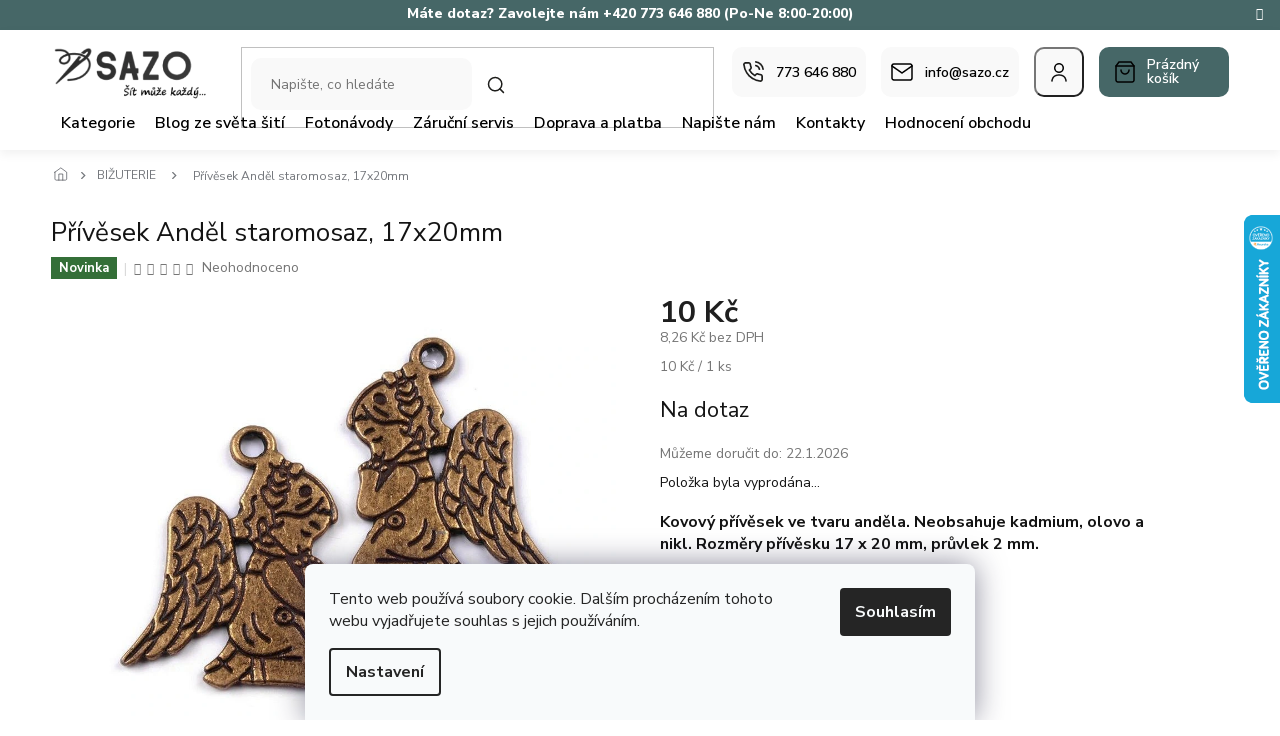

--- FILE ---
content_type: text/html; charset=utf-8
request_url: https://www.sazo.cz/bizuterie/privesek-andel-staromosaz--17x20mm/
body_size: 30586
content:
<!doctype html><html lang="cs" dir="ltr" class="header-background-light external-fonts-loaded"><head><meta charset="utf-8" /><meta name="viewport" content="width=device-width,initial-scale=1" /><title>BIŽUTERIE - SAZO.CZ</title><link rel="preconnect" href="https://cdn.myshoptet.com" /><link rel="dns-prefetch" href="https://cdn.myshoptet.com" /><link rel="preload" href="https://cdn.myshoptet.com/prj/dist/master/cms/libs/jquery/jquery-1.11.3.min.js" as="script" /><link href="https://cdn.myshoptet.com/prj/dist/master/cms/templates/frontend_templates/shared/css/font-face/source-sans-3.css" rel="stylesheet"><link href="https://cdn.myshoptet.com/prj/dist/master/cms/templates/frontend_templates/shared/css/font-face/exo-2.css" rel="stylesheet"><link href="https://cdn.myshoptet.com/prj/dist/master/shop/dist/font-shoptet-11.css.62c94c7785ff2cea73b2.css" rel="stylesheet"><script>
dataLayer = [];
dataLayer.push({'shoptet' : {
    "pageId": 924,
    "pageType": "productDetail",
    "currency": "CZK",
    "currencyInfo": {
        "decimalSeparator": ",",
        "exchangeRate": 1,
        "priceDecimalPlaces": 2,
        "symbol": "K\u010d",
        "symbolLeft": 0,
        "thousandSeparator": " "
    },
    "language": "cs",
    "projectId": 146400,
    "product": {
        "id": 8541,
        "guid": "f96cd412-2d9c-11ec-bf50-0cc47a6c8f54",
        "hasVariants": false,
        "codes": [
            {
                "code": 8541
            }
        ],
        "code": "8541",
        "name": "P\u0159\u00edv\u011bsek And\u011bl staromosaz, 17x20mm",
        "appendix": "",
        "weight": 0,
        "currentCategory": "BI\u017dUTERIE",
        "currentCategoryGuid": "f8032501-11f8-11e7-ae76-0cc47a6c92bc",
        "defaultCategory": "BI\u017dUTERIE",
        "defaultCategoryGuid": "f8032501-11f8-11e7-ae76-0cc47a6c92bc",
        "currency": "CZK",
        "priceWithVat": 10
    },
    "stocks": [
        {
            "id": "ext",
            "title": "Sklad",
            "isDeliveryPoint": 0,
            "visibleOnEshop": 1
        }
    ],
    "cartInfo": {
        "id": null,
        "freeShipping": false,
        "freeShippingFrom": null,
        "leftToFreeGift": {
            "formattedPrice": "0 K\u010d",
            "priceLeft": 0
        },
        "freeGift": false,
        "leftToFreeShipping": {
            "priceLeft": null,
            "dependOnRegion": null,
            "formattedPrice": null
        },
        "discountCoupon": [],
        "getNoBillingShippingPrice": {
            "withoutVat": 0,
            "vat": 0,
            "withVat": 0
        },
        "cartItems": [],
        "taxMode": "ORDINARY"
    },
    "cart": [],
    "customer": {
        "priceRatio": 1,
        "priceListId": 1,
        "groupId": null,
        "registered": false,
        "mainAccount": false
    }
}});
dataLayer.push({'cookie_consent' : {
    "marketing": "denied",
    "analytics": "denied"
}});
document.addEventListener('DOMContentLoaded', function() {
    shoptet.consent.onAccept(function(agreements) {
        if (agreements.length == 0) {
            return;
        }
        dataLayer.push({
            'cookie_consent' : {
                'marketing' : (agreements.includes(shoptet.config.cookiesConsentOptPersonalisation)
                    ? 'granted' : 'denied'),
                'analytics': (agreements.includes(shoptet.config.cookiesConsentOptAnalytics)
                    ? 'granted' : 'denied')
            },
            'event': 'cookie_consent'
        });
    });
});
</script>
<meta property="og:type" content="website"><meta property="og:site_name" content="sazo.cz"><meta property="og:url" content="https://www.sazo.cz/bizuterie/privesek-andel-staromosaz--17x20mm/"><meta property="og:title" content="BIŽUTERIE - SAZO.CZ"><meta name="author" content="SAZO.CZ"><meta name="web_author" content="Shoptet.cz"><meta name="dcterms.rightsHolder" content="www.sazo.cz"><meta name="robots" content="index,follow"><meta property="og:image" content="https://cdn.myshoptet.com/usr/www.sazo.cz/user/shop/big/8541_privesek-andel-staromosaz.jpg?664a8064"><meta property="og:description" content="BIŽUTERIE - SAZO.CZ"><meta name="description" content="BIŽUTERIE - SAZO.CZ"><meta property="product:price:amount" content="10"><meta property="product:price:currency" content="CZK"><style>:root {--color-primary: #466767;--color-primary-h: 180;--color-primary-s: 19%;--color-primary-l: 34%;--color-primary-hover: #466767;--color-primary-hover-h: 180;--color-primary-hover-s: 19%;--color-primary-hover-l: 34%;--color-secondary: #466767;--color-secondary-h: 180;--color-secondary-s: 19%;--color-secondary-l: 34%;--color-secondary-hover: #466767;--color-secondary-hover-h: 180;--color-secondary-hover-s: 19%;--color-secondary-hover-l: 34%;--color-tertiary: #466767;--color-tertiary-h: 180;--color-tertiary-s: 19%;--color-tertiary-l: 34%;--color-tertiary-hover: #466767;--color-tertiary-hover-h: 180;--color-tertiary-hover-s: 19%;--color-tertiary-hover-l: 34%;--color-header-background: #ffffff;--template-font: "Source Sans 3";--template-headings-font: "Exo 2";--header-background-url: url("[data-uri]");--cookies-notice-background: #F8FAFB;--cookies-notice-color: #252525;--cookies-notice-button-hover: #27263f;--cookies-notice-link-hover: #3b3a5f;--templates-update-management-preview-mode-content: "Náhled aktualizací šablony je aktivní pro váš prohlížeč."}</style>
    
    <link href="https://cdn.myshoptet.com/prj/dist/master/shop/dist/main-11.less.fcb4a42d7bd8a71b7ee2.css" rel="stylesheet" />
                <link href="https://cdn.myshoptet.com/prj/dist/master/shop/dist/mobile-header-v1-11.less.1ee105d41b5f713c21aa.css" rel="stylesheet" />
    
    <script>var shoptet = shoptet || {};</script>
    <script src="https://cdn.myshoptet.com/prj/dist/master/shop/dist/main-3g-header.js.05f199e7fd2450312de2.js"></script>
<!-- User include --><!-- api 473(125) html code header -->

                <style>
                    #order-billing-methods .radio-wrapper[data-guid="438156de-e6fd-11ef-9344-f62a9e19e24e"]:not(.cgapplepay), #order-billing-methods .radio-wrapper[data-guid="438be470-e6fd-11ef-9344-f62a9e19e24e"]:not(.cggooglepay) {
                        display: none;
                    }
                </style>
                <script type="text/javascript">
                    document.addEventListener('DOMContentLoaded', function() {
                        if (getShoptetDataLayer('pageType') === 'billingAndShipping') {
                            
                try {
                    if (window.ApplePaySession && window.ApplePaySession.canMakePayments()) {
                        
                        if (document.querySelector('#order-billing-methods .radio-wrapper[data-guid="438156de-e6fd-11ef-9344-f62a9e19e24e"]')) {
                            document.querySelector('#order-billing-methods .radio-wrapper[data-guid="438156de-e6fd-11ef-9344-f62a9e19e24e"]').classList.add('cgapplepay');
                        }
                        
                    }
                } catch (err) {} 
            
                            
                const cgBaseCardPaymentMethod = {
                        type: 'CARD',
                        parameters: {
                            allowedAuthMethods: ["PAN_ONLY", "CRYPTOGRAM_3DS"],
                            allowedCardNetworks: [/*"AMEX", "DISCOVER", "INTERAC", "JCB",*/ "MASTERCARD", "VISA"]
                        }
                };
                
                function cgLoadScript(src, callback)
                {
                    var s,
                        r,
                        t;
                    r = false;
                    s = document.createElement('script');
                    s.type = 'text/javascript';
                    s.src = src;
                    s.onload = s.onreadystatechange = function() {
                        if ( !r && (!this.readyState || this.readyState == 'complete') )
                        {
                            r = true;
                            callback();
                        }
                    };
                    t = document.getElementsByTagName('script')[0];
                    t.parentNode.insertBefore(s, t);
                } 
                
                function cgGetGoogleIsReadyToPayRequest() {
                    return Object.assign(
                        {},
                        {
                            apiVersion: 2,
                            apiVersionMinor: 0
                        },
                        {
                            allowedPaymentMethods: [cgBaseCardPaymentMethod]
                        }
                    );
                }

                function onCgGooglePayLoaded() {
                    let paymentsClient = new google.payments.api.PaymentsClient({environment: 'PRODUCTION'});
                    paymentsClient.isReadyToPay(cgGetGoogleIsReadyToPayRequest()).then(function(response) {
                        if (response.result) {
                            
                        if (document.querySelector('#order-billing-methods .radio-wrapper[data-guid="438be470-e6fd-11ef-9344-f62a9e19e24e"]')) {
                            document.querySelector('#order-billing-methods .radio-wrapper[data-guid="438be470-e6fd-11ef-9344-f62a9e19e24e"]').classList.add('cggooglepay');
                        }
                        	 	 	 	 	 
                        }
                    })
                    .catch(function(err) {});
                }
                
                cgLoadScript('https://pay.google.com/gp/p/js/pay.js', onCgGooglePayLoaded);
            
                        }
                    });
                </script> 
                
<!-- service 619(267) html code header -->
<link href="https://cdn.myshoptet.com/usr/fvstudio.myshoptet.com/user/documents/addons/cartupsell.min.css?24.11.1" rel="stylesheet">
<!-- service 1228(847) html code header -->
<link 
rel="stylesheet" 
href="https://cdn.myshoptet.com/usr/dmartini.myshoptet.com/user/documents/upload/dmartini/shop_rating/shop_rating.min.css?140"
data-author="Dominik Martini" 
data-author-web="dmartini.cz">
<!-- project html code header -->
<link rel="stylesheet" href="/user/documents/upload/dmartini/sazo.min.css?140">

<!--
<style> #header-in {font-weight: 1600;} </style>  
<style> #menu li a, .navigation-menu li a {font-weight: 500;font-size: 10px;} </style>  
<style> #param-filter-left label {color: #000000;}</style>  
<style> #category-filter {background: #AAACAB;}</style>
<style>#column-l-in > div>div ul {font-weight: 600;}</style>
<style>.external-fonts-loaded h1 {font-weight: 500;}</style>
<style>.subcategories {font-weight: 800;}</style>
<style>#menu .list-inline {background-color:#f0eded; padding-right:331px;}</style>
<style>#footer-in .topic {font-weight:800;}</style>
<style>#footer-in div>.box {color: #000; font-weight:600;}</style>
<style>#footer-in #articles ul li a {color: #000; font-weight: 600;}</style>
<style>#footer-in ul>li {position:relative; left:-10px;}</style>
<style>#tabs a {color: #00ace6;}</style>
<style>.back-to-shop {font-size: 16px; position: relative; top: -8px;}</style>
<style>.back-to-shop {font-weight: 500;}</style>
<style>.button.success {font-size: 16px; color: #000;}</style> 
<style>.categories.expandable > ul li {font-size: 1.2rem;}</style>
<style>.categories {margin-bottom: 0.1rem;}</style>
<style>div>.box {margin-bottom: 1.625rem;}</style>
<style>#tabs a {font-size: 0.95rem; font-weight: 600;}</style>
-->

<meta name="facebook-domain-verification" content="h5jbu6aemmaq1y1xcnuvl6an9p93ms" />

<!-- Začátek úpravy šablony -->
<link rel="preconnect" href="https://fonts.googleapis.com">
<link rel="preconnect" href="https://fonts.gstatic.com" crossorigin>
<link href="https://fonts.googleapis.com/css2?family=Nunito+Sans:ital,opsz,wght@0,6..12,200..1000;1,6..12,200..1000&display=swap" rel="stylesheet">

<link rel="stylesheet" href="/user/documents/Code/screen.min.css?v=0000453427"/>
<!-- Konec úpravy šablony -->
<!-- /User include --><link rel="shortcut icon" href="/favicon.ico" type="image/x-icon" /><link rel="canonical" href="https://www.sazo.cz/bizuterie/privesek-andel-staromosaz--17x20mm/" />    <script>
        var _hwq = _hwq || [];
        _hwq.push(['setKey', 'CC92F4705A7F12CDEB74E5465500F2F0']);
        _hwq.push(['setTopPos', '150']);
        _hwq.push(['showWidget', '22']);
        (function() {
            var ho = document.createElement('script');
            ho.src = 'https://cz.im9.cz/direct/i/gjs.php?n=wdgt&sak=CC92F4705A7F12CDEB74E5465500F2F0';
            var s = document.getElementsByTagName('script')[0]; s.parentNode.insertBefore(ho, s);
        })();
    </script>
    <!-- Global site tag (gtag.js) - Google Analytics -->
    <script async src="https://www.googletagmanager.com/gtag/js?id=G-NJ6M447YLK"></script>
    <script>
        
        window.dataLayer = window.dataLayer || [];
        function gtag(){dataLayer.push(arguments);}
        

                    console.debug('default consent data');

            gtag('consent', 'default', {"ad_storage":"denied","analytics_storage":"denied","ad_user_data":"denied","ad_personalization":"denied","wait_for_update":500});
            dataLayer.push({
                'event': 'default_consent'
            });
        
        gtag('js', new Date());

                gtag('config', 'UA-221745276-1', { 'groups': "UA" });
        
                gtag('config', 'G-NJ6M447YLK', {"groups":"GA4","send_page_view":false,"content_group":"productDetail","currency":"CZK","page_language":"cs"});
        
                gtag('config', 'AW-10969206803', {"allow_enhanced_conversions":true});
        
        
        
        
        
                    gtag('event', 'page_view', {"send_to":"GA4","page_language":"cs","content_group":"productDetail","currency":"CZK"});
        
                gtag('set', 'currency', 'CZK');

        gtag('event', 'view_item', {
            "send_to": "UA",
            "items": [
                {
                    "id": "8541",
                    "name": "P\u0159\u00edv\u011bsek And\u011bl staromosaz, 17x20mm",
                    "category": "BI\u017dUTERIE",
                                                            "price": 8.26
                }
            ]
        });
        
        
        
        
        
                    gtag('event', 'view_item', {"send_to":"GA4","page_language":"cs","content_group":"productDetail","value":8.2599999999999998,"currency":"CZK","items":[{"item_id":"8541","item_name":"P\u0159\u00edv\u011bsek And\u011bl staromosaz, 17x20mm","item_category":"BI\u017dUTERIE","price":8.2599999999999998,"quantity":1,"index":0}]});
        
        
        
        
        
        
        
        document.addEventListener('DOMContentLoaded', function() {
            if (typeof shoptet.tracking !== 'undefined') {
                for (var id in shoptet.tracking.bannersList) {
                    gtag('event', 'view_promotion', {
                        "send_to": "UA",
                        "promotions": [
                            {
                                "id": shoptet.tracking.bannersList[id].id,
                                "name": shoptet.tracking.bannersList[id].name,
                                "position": shoptet.tracking.bannersList[id].position
                            }
                        ]
                    });
                }
            }

            shoptet.consent.onAccept(function(agreements) {
                if (agreements.length !== 0) {
                    console.debug('gtag consent accept');
                    var gtagConsentPayload =  {
                        'ad_storage': agreements.includes(shoptet.config.cookiesConsentOptPersonalisation)
                            ? 'granted' : 'denied',
                        'analytics_storage': agreements.includes(shoptet.config.cookiesConsentOptAnalytics)
                            ? 'granted' : 'denied',
                                                                                                'ad_user_data': agreements.includes(shoptet.config.cookiesConsentOptPersonalisation)
                            ? 'granted' : 'denied',
                        'ad_personalization': agreements.includes(shoptet.config.cookiesConsentOptPersonalisation)
                            ? 'granted' : 'denied',
                        };
                    console.debug('update consent data', gtagConsentPayload);
                    gtag('consent', 'update', gtagConsentPayload);
                    dataLayer.push(
                        { 'event': 'update_consent' }
                    );
                }
            });
        });
    </script>
<script>
    (function(t, r, a, c, k, i, n, g) { t['ROIDataObject'] = k;
    t[k]=t[k]||function(){ (t[k].q=t[k].q||[]).push(arguments) },t[k].c=i;n=r.createElement(a),
    g=r.getElementsByTagName(a)[0];n.async=1;n.src=c;g.parentNode.insertBefore(n,g)
    })(window, document, 'script', '//www.heureka.cz/ocm/sdk.js?source=shoptet&version=2&page=product_detail', 'heureka', 'cz');

    heureka('set_user_consent', 0);
</script>
</head><body class="desktop id-924 in-bizuterie template-11 type-product type-detail one-column-body columns-4 ums_forms_redesign--off ums_a11y_category_page--on ums_discussion_rating_forms--off ums_flags_display_unification--on ums_a11y_login--on mobile-header-version-1"><noscript>
    <style>
        #header {
            padding-top: 0;
            position: relative !important;
            top: 0;
        }
        .header-navigation {
            position: relative !important;
        }
        .overall-wrapper {
            margin: 0 !important;
        }
        body:not(.ready) {
            visibility: visible !important;
        }
    </style>
    <div class="no-javascript">
        <div class="no-javascript__title">Musíte změnit nastavení vašeho prohlížeče</div>
        <div class="no-javascript__text">Podívejte se na: <a href="https://www.google.com/support/bin/answer.py?answer=23852">Jak povolit JavaScript ve vašem prohlížeči</a>.</div>
        <div class="no-javascript__text">Pokud používáte software na blokování reklam, může být nutné povolit JavaScript z této stránky.</div>
        <div class="no-javascript__text">Děkujeme.</div>
    </div>
</noscript>

        <div id="fb-root"></div>
        <script>
            window.fbAsyncInit = function() {
                FB.init({
//                    appId            : 'your-app-id',
                    autoLogAppEvents : true,
                    xfbml            : true,
                    version          : 'v19.0'
                });
            };
        </script>
        <script async defer crossorigin="anonymous" src="https://connect.facebook.net/cs_CZ/sdk.js"></script>    <div class="siteCookies siteCookies--bottom siteCookies--light js-siteCookies" role="dialog" data-testid="cookiesPopup" data-nosnippet>
        <div class="siteCookies__form">
            <div class="siteCookies__content">
                <div class="siteCookies__text">
                    Tento web používá soubory cookie. Dalším procházením tohoto webu vyjadřujete souhlas s jejich používáním.
                </div>
                <p class="siteCookies__links">
                    <button class="siteCookies__link js-cookies-settings" aria-label="Nastavení cookies" data-testid="cookiesSettings">Nastavení</button>
                </p>
            </div>
            <div class="siteCookies__buttonWrap">
                                <button class="siteCookies__button js-cookiesConsentSubmit" value="all" aria-label="Přijmout cookies" data-testid="buttonCookiesAccept">Souhlasím</button>
            </div>
        </div>
        <script>
            document.addEventListener("DOMContentLoaded", () => {
                const siteCookies = document.querySelector('.js-siteCookies');
                document.addEventListener("scroll", shoptet.common.throttle(() => {
                    const st = document.documentElement.scrollTop;
                    if (st > 1) {
                        siteCookies.classList.add('siteCookies--scrolled');
                    } else {
                        siteCookies.classList.remove('siteCookies--scrolled');
                    }
                }, 100));
            });
        </script>
    </div>
<a href="#content" class="skip-link sr-only">Přejít na obsah</a><div class="overall-wrapper"><div class="site-msg information"><div class="container"><div class="text">Máte dotaz? Zavolejte nám +420 773 646 880 (Po-Ne 8:00-20:00)</div><div class="close js-close-information-msg"></div></div></div><div class="user-action"><div class="container">
    <div class="user-action-in">
                    <div id="login" class="user-action-login popup-widget login-widget" role="dialog" aria-labelledby="loginHeading">
        <div class="popup-widget-inner">
                            <h2 id="loginHeading">Přihlášení k vašemu účtu</h2><div id="customerLogin"><form action="/action/Customer/Login/" method="post" id="formLoginIncluded" class="csrf-enabled formLogin" data-testid="formLogin"><input type="hidden" name="referer" value="" /><div class="form-group"><div class="input-wrapper email js-validated-element-wrapper no-label"><input type="email" name="email" class="form-control" autofocus placeholder="E-mailová adresa (např. jan@novak.cz)" data-testid="inputEmail" autocomplete="email" required /></div></div><div class="form-group"><div class="input-wrapper password js-validated-element-wrapper no-label"><input type="password" name="password" class="form-control" placeholder="Heslo" data-testid="inputPassword" autocomplete="current-password" required /><span class="no-display">Nemůžete vyplnit toto pole</span><input type="text" name="surname" value="" class="no-display" /></div></div><div class="form-group"><div class="login-wrapper"><button type="submit" class="btn btn-secondary btn-text btn-login" data-testid="buttonSubmit">Přihlásit se</button><div class="password-helper"><a href="/registrace/" data-testid="signup" rel="nofollow">Nová registrace</a><a href="/klient/zapomenute-heslo/" rel="nofollow">Zapomenuté heslo</a></div></div></div></form>
</div>                    </div>
    </div>

                            <div id="cart-widget" class="user-action-cart popup-widget cart-widget loader-wrapper" data-testid="popupCartWidget" role="dialog" aria-hidden="true">
    <div class="popup-widget-inner cart-widget-inner place-cart-here">
        <div class="loader-overlay">
            <div class="loader"></div>
        </div>
    </div>

    <div class="cart-widget-button">
        <a href="/kosik/" class="btn btn-conversion" id="continue-order-button" rel="nofollow" data-testid="buttonNextStep">Pokračovat do košíku</a>
    </div>
</div>
            </div>
</div>
</div><div class="top-navigation-bar" data-testid="topNavigationBar">

    <div class="container">

        <div class="top-navigation-contacts">
            <strong>Zákaznická podpora:</strong><a href="tel:773646880" class="project-phone" aria-label="Zavolat na 773646880" data-testid="contactboxPhone"><span>773 646 880</span></a><a href="mailto:info@sazo.cz" class="project-email" data-testid="contactboxEmail"><span>info@sazo.cz</span></a>        </div>

                            <div class="top-navigation-menu">
                <div class="top-navigation-menu-trigger"></div>
                <ul class="top-navigation-bar-menu">
                                            <li class="top-navigation-menu-item-39">
                            <a href="/obchodni-podminky/" target="blank">Obchodní podmínky</a>
                        </li>
                                            <li class="top-navigation-menu-item-1164">
                            <a href="/podminky_ochrany_osobnich_udaju/" target="blank">Podmínky ochrany osobních údajů</a>
                        </li>
                                            <li class="top-navigation-menu-item-27">
                            <a href="/doprava-a-platba/" target="blank">Doprava a platba</a>
                        </li>
                                            <li class="top-navigation-menu-item-843">
                            <a href="/zpetny-odber-elektrozarizeni/" target="blank">Zpětný odběr elektrozařízení</a>
                        </li>
                                            <li class="top-navigation-menu-item-834">
                            <a href="/zarucni-servis-2/">Záruční servis</a>
                        </li>
                                            <li class="top-navigation-menu-item-837">
                            <a href="/reklamace/" target="blank">Reklamace a vrácení zboží</a>
                        </li>
                                            <li class="top-navigation-menu-item-840">
                            <a href="/reklamacni-formular/">Reklamační formulář</a>
                        </li>
                                            <li class="top-navigation-menu-item-1614">
                            <a href="/kvalita/">Garance kvality</a>
                        </li>
                                            <li class="top-navigation-menu-item-1777">
                            <a href="/poradenstvi/">Odborné poradenství</a>
                        </li>
                                    </ul>
                <ul class="top-navigation-bar-menu-helper"></ul>
            </div>
        
        <div class="top-navigation-tools">
            <div class="responsive-tools">
                <a href="#" class="toggle-window" data-target="search" aria-label="Hledat" data-testid="linkSearchIcon"></a>
                                                            <a href="#" class="toggle-window" data-target="login"></a>
                                                    <a href="#" class="toggle-window" data-target="navigation" aria-label="Menu" data-testid="hamburgerMenu"></a>
            </div>
                        <button class="top-nav-button top-nav-button-login toggle-window" type="button" data-target="login" aria-haspopup="dialog" aria-controls="login" aria-expanded="false" data-testid="signin"><span>Přihlášení</span></button>        </div>

    </div>

</div>
<header id="header"><div class="container navigation-wrapper">
    <div class="header-top">
        <div class="site-name-wrapper">
            <div class="site-name"><a href="/" data-testid="linkWebsiteLogo"><img src="https://cdn.myshoptet.com/usr/www.sazo.cz/user/logos/logo_pruhl_motto_prav_1_1-6.png" alt="SAZO.CZ" fetchpriority="low" /></a></div>        </div>
        <div class="search" itemscope itemtype="https://schema.org/WebSite">
            <meta itemprop="headline" content="BIŽUTERIE"/><meta itemprop="url" content="https://www.sazo.cz"/><meta itemprop="text" content="BIŽUTERIE - SAZO.CZ"/>            <form action="/action/ProductSearch/prepareString/" method="post"
    id="formSearchForm" class="search-form compact-form js-search-main"
    itemprop="potentialAction" itemscope itemtype="https://schema.org/SearchAction" data-testid="searchForm">
    <fieldset>
        <meta itemprop="target"
            content="https://www.sazo.cz/vyhledavani/?string={string}"/>
        <input type="hidden" name="language" value="cs"/>
        
            
<input
    type="search"
    name="string"
        class="query-input form-control search-input js-search-input"
    placeholder="Napište, co hledáte"
    autocomplete="off"
    required
    itemprop="query-input"
    aria-label="Vyhledávání"
    data-testid="searchInput"
>
            <button type="submit" class="btn btn-default" data-testid="searchBtn">Hledat</button>
        
    </fieldset>
</form>
        </div>
        <div class="navigation-buttons">
                
    <a href="/kosik/" class="btn btn-icon toggle-window cart-count" data-target="cart" data-hover="true" data-redirect="true" data-testid="headerCart" rel="nofollow" aria-haspopup="dialog" aria-expanded="false" aria-controls="cart-widget">
        
                <span class="sr-only">Nákupní košík</span>
        
            <span class="cart-price visible-lg-inline-block" data-testid="headerCartPrice">
                                    Prázdný košík                            </span>
        
    
            </a>
        </div>
    </div>
    <nav id="navigation" aria-label="Hlavní menu" data-collapsible="true"><div class="navigation-in menu"><ul class="menu-level-1" role="menubar" data-testid="headerMenuItems"><li class="menu-item-external-94" role="none"><a href="https://www.sazo.cz/sici-stroje/" data-testid="headerMenuItem" role="menuitem" aria-expanded="false"><b>Kategorie</b></a></li>
<li class="menu-item-963" role="none"><a href="/tipy-a-rady/" data-testid="headerMenuItem" role="menuitem" aria-expanded="false"><b>Blog ze světa šití</b></a></li>
<li class="menu-item-1080" role="none"><a href="/fotonavody-2/" data-testid="headerMenuItem" role="menuitem" aria-expanded="false"><b>Fotonávody</b></a></li>
<li class="menu-item-790" role="none"><a href="/zarucni-servis/" data-testid="headerMenuItem" role="menuitem" aria-expanded="false"><b>Záruční servis</b></a></li>
<li class="menu-item-685" role="none"><a href="/doprava/" data-testid="headerMenuItem" role="menuitem" aria-expanded="false"><b>Doprava a platba</b></a></li>
<li class="menu-item--6" role="none"><a href="/napiste-nam/" data-testid="headerMenuItem" role="menuitem" aria-expanded="false"><b>Napište nám</b></a></li>
<li class="menu-item-29" role="none"><a href="/kontakty/" data-testid="headerMenuItem" role="menuitem" aria-expanded="false"><b>Kontakty</b></a></li>
<li class="menu-item--51" role="none"><a href="/hodnoceni-obchodu/" data-testid="headerMenuItem" role="menuitem" aria-expanded="false"><b>Hodnocení obchodu</b></a></li>
<li class="appended-category menu-item-1641 ext" role="none"><a href="/tipy-na-darky-2/"><b>TIPY NA DÁRKY</b><span class="submenu-arrow" role="menuitem"></span></a><ul class="menu-level-2 menu-level-2-appended" role="menu"><li class="menu-item-1780" role="none"><a href="/darky-pro-deti/" data-testid="headerMenuItem" role="menuitem"><span>PRO DĚTI</span></a></li><li class="menu-item-1783" role="none"><a href="/darky-pro-maninky-a-babicky/" data-testid="headerMenuItem" role="menuitem"><span>DÁRKY PRO MANINKY A BABIČKY</span></a></li><li class="menu-item-1786" role="none"><a href="/darky-pro-tatinky-a-dedecky/" data-testid="headerMenuItem" role="menuitem"><span>PRO TATÍNKY A DĚDEČKY</span></a></li><li class="menu-item-1789" role="none"><a href="/darkove-sady/" data-testid="headerMenuItem" role="menuitem"><span>DÁRKOVÉ SADY</span></a></li></ul></li><li class="appended-category menu-item-1235" role="none"><a href="/darkove-poukazy/"><b>DÁRKOVÉ POUKAZY</b></a></li><li class="appended-category menu-item-1026 ext" role="none"><a href="/sici-stroje/"><b>ŠICÍ STROJE</b><span class="submenu-arrow" role="menuitem"></span></a><ul class="menu-level-2 menu-level-2-appended" role="menu"><li class="menu-item-1576" role="none"><a href="/akce-na-sici-stroje/" data-testid="headerMenuItem" role="menuitem"><span>AKCE NA ŠICÍ STROJE</span></a></li><li class="menu-item-981" role="none"><a href="/sici-stroje-lada/" data-testid="headerMenuItem" role="menuitem"><span>LADA ŠICÍ STROJE</span></a></li><li class="menu-item-1125" role="none"><a href="/brother/" data-testid="headerMenuItem" role="menuitem"><span>BROTHER ŠICÍ STROJE</span></a></li><li class="menu-item-1131" role="none"><a href="/merrylock/" data-testid="headerMenuItem" role="menuitem"><span>MERRYLOCK ŠICÍ STROJE</span></a></li><li class="menu-item-1700" role="none"><a href="/janome-sici-stroje/" data-testid="headerMenuItem" role="menuitem"><span>JANOME ŠICÍ STROJE</span></a></li><li class="menu-item-1626" role="none"><a href="/detske-sici-stroje-2/" data-testid="headerMenuItem" role="menuitem"><span>DĚTSKÉ ŠICÍ STROJE</span></a></li><li class="menu-item-1676" role="none"><a href="/sici-stroje-s-pevnym-krytem/" data-testid="headerMenuItem" role="menuitem"><span>ŠICÍ STROJE S PEVNÝM KRYTEM</span></a></li></ul></li><li class="appended-category menu-item-778 ext" role="none"><a href="/civky/"><b>PŘÍSLUŠENSTVÍ K ŠICÍM STROJŮM</b><span class="submenu-arrow" role="menuitem"></span></a><ul class="menu-level-2 menu-level-2-appended" role="menu"><li class="menu-item-1044" role="none"><a href="/prislusenstvi-k-sicim-strojum/" data-testid="headerMenuItem" role="menuitem"><span>PATKY K ŠICÍM STROJŮM</span></a></li><li class="menu-item-1110" role="none"><a href="/jehly-strojove/" data-testid="headerMenuItem" role="menuitem"><span>JEHLY STROJOVÉ</span></a></li><li class="menu-item-1190" role="none"><a href="/pridavne-stolky/" data-testid="headerMenuItem" role="menuitem"><span>PŘÍDAVNÉ STOLKY K ŠICÍM STROJŮM</span></a></li><li class="menu-item-1059" role="none"><a href="/civky-2/" data-testid="headerMenuItem" role="menuitem"><span>CÍVKY</span></a></li><li class="menu-item-1178" role="none"><a href="/tasky-a-kufry-na-stroj/" data-testid="headerMenuItem" role="menuitem"><span>TAŠKY A KUFRY NA STROJ</span></a></li><li class="menu-item-1113" role="none"><a href="/ostatni/" data-testid="headerMenuItem" role="menuitem"><span>OSTATNÍ PŘÍSLUŠENSTVÍ K ŠICÍM STROJŮM</span></a></li><li class="menu-item-766" role="none"><a href="/cisteni-stroje/" data-testid="headerMenuItem" role="menuitem"><span>ČIŠTÉNÍ STROJE</span></a></li><li class="menu-item-1646" role="none"><a href="/programy-a-aplikace/" data-testid="headerMenuItem" role="menuitem"><span>PROGRAMY APLIKACE</span></a></li></ul></li><li class="appended-category menu-item-694 ext" role="none"><a href="/textilni-galanterie/"><b>TEXTILNÍ GALANTERIE</b><span class="submenu-arrow" role="menuitem"></span></a><ul class="menu-level-2 menu-level-2-appended" role="menu"><li class="menu-item-736" role="none"><a href="/nazehlovacky/" data-testid="headerMenuItem" role="menuitem"><span>NAŽEHLOVAČKY, NÁŠIVKY, ZÁPLATY</span></a></li><li class="menu-item-718" role="none"><a href="/jehly/" data-testid="headerMenuItem" role="menuitem"><span>JEHLY</span></a></li><li class="menu-item-748" role="none"><a href="/spendliky/" data-testid="headerMenuItem" role="menuitem"><span>ŠPENDLÍKY</span></a></li><li class="menu-item-745" role="none"><a href="/nite/" data-testid="headerMenuItem" role="menuitem"><span>NITĚ</span></a></li><li class="menu-item-730" role="none"><a href="/kovova-galanterie/" data-testid="headerMenuItem" role="menuitem"><span>KOVOVÁ GALANTERIE</span></a></li><li class="menu-item-751" role="none"><a href="/plastova-galanterie/" data-testid="headerMenuItem" role="menuitem"><span>PLASTOVÁ GALANTERIE</span></a></li><li class="menu-item-1770" role="none"><a href="/krajky/" data-testid="headerMenuItem" role="menuitem"><span>KRAJKY</span></a></li><li class="menu-item-754" role="none"><a href="/stuhy/" data-testid="headerMenuItem" role="menuitem"><span>STUHY</span></a></li><li class="menu-item-999" role="none"><a href="/prymky/" data-testid="headerMenuItem" role="menuitem"><span>PRÝMKY</span></a></li><li class="menu-item-1050" role="none"><a href="/sikme-prouzky/" data-testid="headerMenuItem" role="menuitem"><span>ŠIKMÉ PROUŽKY</span></a></li><li class="menu-item-915" role="none"><a href="/pruzenky-gumy/" data-testid="headerMenuItem" role="menuitem"><span>PRUŽENKY - GUMY</span></a></li><li class="menu-item-1119" role="none"><a href="/suche-zipy/" data-testid="headerMenuItem" role="menuitem"><span>SUCHÉ ZIPY</span></a></li><li class="menu-item-1143" role="none"><a href="/snury-a-provazky/" data-testid="headerMenuItem" role="menuitem"><span>ŠŇŮRY A PROVÁZKY</span></a></li><li class="menu-item-1170" role="none"><a href="/knofliky/" data-testid="headerMenuItem" role="menuitem"><span>KNOFLÍKY A ZAPÍNÁNÍ</span></a></li><li class="menu-item-1176" role="none"><a href="/trasne-a-strapce/" data-testid="headerMenuItem" role="menuitem"><span>TŘÁSNĚ A STŘAPCE</span></a></li><li class="menu-item-1211" role="none"><a href="/popruhy/" data-testid="headerMenuItem" role="menuitem"><span>POPRUHY</span></a></li><li class="menu-item-1241" role="none"><a href="/keprovky-a-technicke-stuhy/" data-testid="headerMenuItem" role="menuitem"><span>KEPROVKY A TECHNICKÉ STUHY</span></a></li><li class="menu-item-1262" role="none"><a href="/zipy-zdrhovadla/" data-testid="headerMenuItem" role="menuitem"><span>ZIPY - ZDRHOVADLA</span></a></li><li class="menu-item-1214" role="none"><a href="/ostatni-3/" data-testid="headerMenuItem" role="menuitem"><span>OSTATNÍ GALANTERIE</span></a></li><li class="menu-item-1500" role="none"><a href="/vlizelin-zazehlovaci/" data-testid="headerMenuItem" role="menuitem"><span>VLIZELÍN ZAŽEHLOVACÍ</span></a></li><li class="menu-item-1709" role="none"><a href="/brzdicky-a-koncovky/" data-testid="headerMenuItem" role="menuitem"><span>BRZDIČKY A KONCOVKY</span></a></li><li class="menu-item-1767" role="none"><a href="/vyplne/" data-testid="headerMenuItem" role="menuitem"><span>VÝPLNĚ</span></a></li></ul></li><li class="appended-category menu-item-709 ext" role="none"><a href="/krejcovske-potreby/"><b>KREJČOVSKÉ POTŘEBY</b><span class="submenu-arrow" role="menuitem"></span></a><ul class="menu-level-2 menu-level-2-appended" role="menu"><li class="menu-item-769" role="none"><a href="/nuzky/" data-testid="headerMenuItem" role="menuitem"><span>NŮŽKY</span></a></li><li class="menu-item-772" role="none"><a href="/kleste-nytovaci-a-derovaci/" data-testid="headerMenuItem" role="menuitem"><span>KLEŠTĚ NÝTOVACÍ A DĚROVACÍ</span></a></li><li class="menu-item-1313" role="none"><a href="/metry-a-prilozniky/" data-testid="headerMenuItem" role="menuitem"><span>METRY A PŘÍLOŽNÍKY</span></a></li><li class="menu-item-781" role="none"><a href="/fixy-a-kridy/" data-testid="headerMenuItem" role="menuitem"><span>FIXY A KŘÍDY</span></a></li><li class="menu-item-864" role="none"><a href="/krejcovske-a-svinovaci-metry/" data-testid="headerMenuItem" role="menuitem"><span>KREJČOVSKÉ A SVINOVACÍ METRY</span></a></li><li class="menu-item-951" role="none"><a href="/klipy-krejcovske/" data-testid="headerMenuItem" role="menuitem"><span>KLIPY KREJČOVSKÉ</span></a></li><li class="menu-item-1086" role="none"><a href="/lepidla-na-textil/" data-testid="headerMenuItem" role="menuitem"><span>LEPIDLA NA TEXTIL</span></a></li><li class="menu-item-1155" role="none"><a href="/ostatni-2/" data-testid="headerMenuItem" role="menuitem"><span>OSTATNÍ KREJČOVSKÉ POTŘEBY</span></a></li><li class="menu-item-1307" role="none"><a href="/podlozky-rezaci-a-zehlici/" data-testid="headerMenuItem" role="menuitem"><span>PODLOŽKY ŘEZACÍ A ŽEHLÍCÍ</span></a></li><li class="menu-item-1319" role="none"><a href="/rezaci-kole/" data-testid="headerMenuItem" role="menuitem"><span>ŘEZACÍ KOLEČKA</span></a></li></ul></li><li class="appended-category menu-item-1158 ext" role="none"><a href="/kazety-na-siti/"><b>KAZETY A TAŠKY NA ŠITÍ</b><span class="submenu-arrow" role="menuitem"></span></a><ul class="menu-level-2 menu-level-2-appended" role="menu"><li class="menu-item-1253" role="none"><a href="/kazety-na-siti-2/" data-testid="headerMenuItem" role="menuitem"><span>KAZETY NA ŠITÍ</span></a></li><li class="menu-item-1256" role="none"><a href="/tasky-na-sici-potreby/" data-testid="headerMenuItem" role="menuitem"><span>TAŠKY NA ŠICÍ POTŘEBY</span></a></li></ul></li><li class="appended-category menu-item-1011" role="none"><a href="/krejcovske-panny/"><b>KREJČOVSKÉ PANNY</b></a></li><li class="appended-category menu-item-727 ext" role="none"><a href="/reflexni-prvky/"><b>REFLEXNÍ PRVKY</b><span class="submenu-arrow" role="menuitem"></span></a><ul class="menu-level-2 menu-level-2-appended" role="menu"><li class="menu-item-1388" role="none"><a href="/tkanicky-reflexni/" data-testid="headerMenuItem" role="menuitem"><span>TKANIČKY REFLEXNÍ</span></a></li><li class="menu-item-1391" role="none"><a href="/privesky-reflexni/" data-testid="headerMenuItem" role="menuitem"><span>PŘÍVĚSKY REFLEXNÍ</span></a></li><li class="menu-item-1394" role="none"><a href="/nazehlovaci-obrazky-reflexni/" data-testid="headerMenuItem" role="menuitem"><span>NAŽEHLOVACÍ OBRÁZKY REFLEXNÍ</span></a></li><li class="menu-item-1397" role="none"><a href="/nazehlovacky-vysivane-reflexni/" data-testid="headerMenuItem" role="menuitem"><span>NAŽEHLOVAČKY VYŠÍVANÉ REFLEXNÍ</span></a></li><li class="menu-item-1400" role="none"><a href="/nasivky-reflexni/" data-testid="headerMenuItem" role="menuitem"><span>NÁŠIVKY REFLEXNÍ</span></a></li><li class="menu-item-1476" role="none"><a href="/reflexni-pasky/" data-testid="headerMenuItem" role="menuitem"><span>REFLEXNÍ PÁSKY</span></a></li><li class="menu-item-1506" role="none"><a href="/reflexni-nalepky/" data-testid="headerMenuItem" role="menuitem"><span>REFLEXNÍ NÁLEPKY/SAMOLEPKY</span></a></li></ul></li><li class="appended-category menu-item-1149 ext" role="none"><a href="/odevy-bez-potisku/"><b>ODĚVY BEZ POTISKU</b><span class="submenu-arrow" role="menuitem"></span></a><ul class="menu-level-2 menu-level-2-appended" role="menu"><li class="menu-item-1482" role="none"><a href="/tricka/" data-testid="headerMenuItem" role="menuitem"><span>TRIČKA</span></a></li><li class="menu-item-1485" role="none"><a href="/ksiltovky-a-ostatni/" data-testid="headerMenuItem" role="menuitem"><span>KŠILTOVKY A OSTATNÍ</span></a></li></ul></li><li class="appended-category menu-item-1518 ext" role="none"><a href="/pro-mazlicky/"><b>PRO MAZLÍČKY</b><span class="submenu-arrow" role="menuitem"></span></a><ul class="menu-level-2 menu-level-2-appended" role="menu"><li class="menu-item-1713" role="none"><a href="/popruhy-a-stuhy/" data-testid="headerMenuItem" role="menuitem"><span>POPRUHY, STUHY, ŠŇŮRY</span></a></li><li class="menu-item-1716" role="none"><a href="/karabiny--pruvleky--polokrouzky/" data-testid="headerMenuItem" role="menuitem"><span>KARABINY, PRŮVLEKY, POLOKROUŽKY</span></a></li><li class="menu-item-1725" role="none"><a href="/reflexni-prvky-2/" data-testid="headerMenuItem" role="menuitem"><span>REFLEXNÍ PRVKY</span></a></li><li class="menu-item-1722" role="none"><a href="/ostatni-5/" data-testid="headerMenuItem" role="menuitem"><span>OSTATNÍ</span></a></li></ul></li><li class="appended-category menu-item-924 ext" role="none"><a href="/bizuterie/"><b>BIŽUTERIE</b><span class="submenu-arrow" role="menuitem"></span></a><ul class="menu-level-2 menu-level-2-appended" role="menu"><li class="menu-item-927" role="none"><a href="/privesky-a-bizuterni-komponenty/" data-testid="headerMenuItem" role="menuitem"><span>PŘÍVĚSKY A BIŽUTERNÍ KOMPONENTY</span></a></li></ul></li><li class="appended-category menu-item-1530 ext" role="none"><a href="/ostatni-6/"><b>OSTATNÍ</b><span class="submenu-arrow" role="menuitem"></span></a><ul class="menu-level-2 menu-level-2-appended" role="menu"><li class="menu-item-930" role="none"><a href="/doplnky-do-vlasu/" data-testid="headerMenuItem" role="menuitem"><span>DOPLŇKY DO VLASŮ</span></a></li><li class="menu-item-1448" role="none"><a href="/pouzdra-a-penaly/" data-testid="headerMenuItem" role="menuitem"><span>POUZDRA A PENÁLY</span></a></li><li class="menu-item-1572" role="none"><a href="/rolnicky--zvonecky/" data-testid="headerMenuItem" role="menuitem"><span>ROLNIČKY, ZVONEČKY</span></a></li><li class="menu-item-1539" role="none"><a href="/andele-rucni-vyroba/" data-testid="headerMenuItem" role="menuitem"><span>ANDĚLÉ, VÍLY, SKŘÍTCI - RUČNÍ VÝROBA</span></a></li><li class="menu-item-1566" role="none"><a href="/certici-rucni-vyroba/" data-testid="headerMenuItem" role="menuitem"><span>ČERTÍCI - RUČNÍ VÝROBA</span></a></li><li class="menu-item-1560" role="none"><a href="/https-www-sazo-cz-zalozka-do-knihy-/" data-testid="headerMenuItem" role="menuitem"><span>ZÁLOŽKY DO KNIHY</span></a></li></ul></li><li class="appended-category menu-item-1792" role="none"><a href="/vyprodej/"><b>VÝPRODEJ</b></a></li></ul>
    <ul class="navigationActions" role="menu">
                            <li role="none">
                                    <a href="/login/?backTo=%2Fbizuterie%2Fprivesek-andel-staromosaz--17x20mm%2F" rel="nofollow" data-testid="signin" role="menuitem"><span>Přihlášení</span></a>
                            </li>
                        </ul>
</div><span class="navigation-close"></span></nav><div class="menu-helper" data-testid="hamburgerMenu"><span>Více</span></div>
</div></header><!-- / header -->


                    <div class="container breadcrumbs-wrapper">
            <div class="breadcrumbs navigation-home-icon-wrapper" itemscope itemtype="https://schema.org/BreadcrumbList">
                                                                            <span id="navigation-first" data-basetitle="SAZO.CZ" itemprop="itemListElement" itemscope itemtype="https://schema.org/ListItem">
                <a href="/" itemprop="item" class="navigation-home-icon"><span class="sr-only" itemprop="name">Domů</span></a>
                <span class="navigation-bullet">/</span>
                <meta itemprop="position" content="1" />
            </span>
                                <span id="navigation-1" itemprop="itemListElement" itemscope itemtype="https://schema.org/ListItem">
                <a href="/bizuterie/" itemprop="item" data-testid="breadcrumbsSecondLevel"><span itemprop="name">BIŽUTERIE</span></a>
                <span class="navigation-bullet">/</span>
                <meta itemprop="position" content="2" />
            </span>
                                            <span id="navigation-2" itemprop="itemListElement" itemscope itemtype="https://schema.org/ListItem" data-testid="breadcrumbsLastLevel">
                <meta itemprop="item" content="https://www.sazo.cz/bizuterie/privesek-andel-staromosaz--17x20mm/" />
                <meta itemprop="position" content="3" />
                <span itemprop="name" data-title="Přívěsek Anděl staromosaz, 17x20mm">Přívěsek Anděl staromosaz, 17x20mm <span class="appendix"></span></span>
            </span>
            </div>
        </div>
    
<div id="content-wrapper" class="container content-wrapper">
    
    <div class="content-wrapper-in">
                <main id="content" class="content wide">
                            
<div class="p-detail" itemscope itemtype="https://schema.org/Product">

    
    <meta itemprop="name" content="Přívěsek Anděl staromosaz, 17x20mm" />
    <meta itemprop="category" content="Úvodní stránka &gt; BIŽUTERIE &gt; Přívěsek Anděl staromosaz, 17x20mm" />
    <meta itemprop="url" content="https://www.sazo.cz/bizuterie/privesek-andel-staromosaz--17x20mm/" />
    <meta itemprop="image" content="https://cdn.myshoptet.com/usr/www.sazo.cz/user/shop/big/8541_privesek-andel-staromosaz.jpg?664a8064" />
            <meta itemprop="description" content="Kovový&amp;nbsp;přívěsek ve tvaru anděla.&amp;nbsp;Neobsahuje kadmium, olovo a nikl.&amp;nbsp;Rozměry přívěsku 17 x 20 mm, průvlek 2 mm.
Cena za kus
&amp;nbsp;" />
                                            
        <div class="p-detail-inner">

        <div class="p-detail-inner-header">
            <h1>
                  Přívěsek Anděl staromosaz, 17x20mm            </h1>

                    </div>

        <form action="/action/Cart/addCartItem/" method="post" id="product-detail-form" class="pr-action csrf-enabled" data-testid="formProduct">

            <meta itemprop="productID" content="8541" /><meta itemprop="identifier" content="f96cd412-2d9c-11ec-bf50-0cc47a6c8f54" /><meta itemprop="sku" content="8541" /><span itemprop="offers" itemscope itemtype="https://schema.org/Offer"><link itemprop="availability" href="https://schema.org/PreOrder" /><meta itemprop="url" content="https://www.sazo.cz/bizuterie/privesek-andel-staromosaz--17x20mm/" /><meta itemprop="price" content="10.00" /><meta itemprop="priceCurrency" content="CZK" /><link itemprop="itemCondition" href="https://schema.org/NewCondition" /></span><input type="hidden" name="productId" value="8541" /><input type="hidden" name="priceId" value="14214" /><input type="hidden" name="language" value="cs" />

            <div class="row product-top">

                <div class="col-xs-12">

                    <div class="p-detail-info">
                                                    
                <div class="flags flags-default flags-inline">            <span class="flag flag-new" style="background-color:#346f38;">
            Novinka
    </span>
        
                
    </div>
    

    
                        
                                    <div class="stars-wrapper">
            
<span class="stars star-list">
                                                <a class="star star-off show-tooltip show-ratings" title="    Hodnocení:
            Neohodnoceno    "
                   href="#ratingTab" data-toggle="tab" data-external="1" data-force-scroll="1"></a>
                    
                                                <a class="star star-off show-tooltip show-ratings" title="    Hodnocení:
            Neohodnoceno    "
                   href="#ratingTab" data-toggle="tab" data-external="1" data-force-scroll="1"></a>
                    
                                                <a class="star star-off show-tooltip show-ratings" title="    Hodnocení:
            Neohodnoceno    "
                   href="#ratingTab" data-toggle="tab" data-external="1" data-force-scroll="1"></a>
                    
                                                <a class="star star-off show-tooltip show-ratings" title="    Hodnocení:
            Neohodnoceno    "
                   href="#ratingTab" data-toggle="tab" data-external="1" data-force-scroll="1"></a>
                    
                                                <a class="star star-off show-tooltip show-ratings" title="    Hodnocení:
            Neohodnoceno    "
                   href="#ratingTab" data-toggle="tab" data-external="1" data-force-scroll="1"></a>
                    
    </span>
            <a class="stars-label" href="#ratingTab" data-toggle="tab" data-external="1" data-force-scroll="1">
                                Neohodnoceno                    </a>
        </div>
    
                        
                    </div>

                </div>

                <div class="col-xs-12 col-lg-6 p-image-wrapper">

                    
                    <div class="p-image" style="" data-testid="mainImage">

                        

    


                        

<a href="https://cdn.myshoptet.com/usr/www.sazo.cz/user/shop/big/8541_privesek-andel-staromosaz.jpg?664a8064" class="p-main-image cloud-zoom cbox" data-href="https://cdn.myshoptet.com/usr/www.sazo.cz/user/shop/orig/8541_privesek-andel-staromosaz.jpg?664a8064"><img src="https://cdn.myshoptet.com/usr/www.sazo.cz/user/shop/big/8541_privesek-andel-staromosaz.jpg?664a8064" alt="privesek andel staromosaz" width="1024" height="768"  fetchpriority="high" />
</a>                    </div>

                    
                </div>

                <div class="col-xs-12 col-lg-6 p-info-wrapper">

                    
                    
                        <div class="p-final-price-wrapper">

                                                                                    <strong class="price-final" data-testid="productCardPrice">
            <span class="price-final-holder">
                10 Kč
    

        </span>
    </strong>
                                <span class="price-additional">
                                        8,26 Kč
            bez DPH                            </span>
                                <span class="price-measure">
                    
                                            
                                    <span>
                        10 Kč&nbsp;/&nbsp;1&nbsp;ks                    </span>
                                        </span>
                            

                        </div>

                    
                    
                                                                                    <div class="availability-value" title="Dostupnost">
                                    

    
    <span class="availability-label" data-testid="labelAvailability">
                    Na dotaz            </span>
    
                                </div>
                                                    
                        <table class="detail-parameters">
                            <tbody>
                            
                            
                            
                                                            <tr>
                                    <th colspan="2">
                                        <span class="delivery-time-label">Můžeme doručit do:</span>
                                                                    <div class="delivery-time" data-testid="deliveryTime">
                <span>
            22.1.2026
        </span>
    </div>
                                                                                            </th>
                                </tr>
                                                            <tr class="sold-out">
        <td colspan="2">
            Položka byla vyprodána&hellip;
        </td>
    </tr>
                            </tbody>
                        </table>

                                                                            
                                            
                    
                    

                                            <div class="p-short-description" data-testid="productCardShortDescr">
                            <p><span style="font-size: 12pt;"><strong>Kovový&nbsp;přívěsek ve tvaru anděla.&nbsp;Neobsahuje kadmium, olovo a nikl.&nbsp;Rozměry přívěsku 17 x 20 mm, průvlek 2 mm.</strong></span></p>
<p><span style="font-size: 12pt;"><strong>Cena za kus</strong></span></p>
<p>&nbsp;</p>
                        </div>
                    
                                            <p data-testid="productCardDescr">
                            <a href="#description" class="chevron-after chevron-down-after" data-toggle="tab" data-external="1" data-force-scroll="true">Detailní informace</a>
                        </p>
                    
                    <div class="social-buttons-wrapper">
                        <div class="link-icons watchdog-active" data-testid="productDetailActionIcons">
    <a href="#" class="link-icon print" title="Tisknout produkt"><span>Tisk</span></a>
    <a href="/bizuterie/privesek-andel-staromosaz--17x20mm:dotaz/" class="link-icon chat" title="Mluvit s prodejcem" rel="nofollow"><span>Zeptat se</span></a>
            <a href="/bizuterie/privesek-andel-staromosaz--17x20mm:hlidat-cenu/" class="link-icon watchdog" title="Hlídat cenu" rel="nofollow"><span>Hlídat</span></a>
                <a href="#" class="link-icon share js-share-buttons-trigger" title="Sdílet produkt"><span>Sdílet</span></a>
    </div>
                            <div class="social-buttons no-display">
                    <div class="facebook">
                <div
            data-layout="button_count"
        class="fb-like"
        data-action="like"
        data-show-faces="false"
        data-share="false"
                        data-width="285"
        data-height="26"
    >
</div>

            </div>
                    <div class="twitter">
                <script>
        window.twttr = (function(d, s, id) {
            var js, fjs = d.getElementsByTagName(s)[0],
                t = window.twttr || {};
            if (d.getElementById(id)) return t;
            js = d.createElement(s);
            js.id = id;
            js.src = "https://platform.twitter.com/widgets.js";
            fjs.parentNode.insertBefore(js, fjs);
            t._e = [];
            t.ready = function(f) {
                t._e.push(f);
            };
            return t;
        }(document, "script", "twitter-wjs"));
        </script>

<a
    href="https://twitter.com/share"
    class="twitter-share-button"
        data-lang="cs"
    data-url="https://www.sazo.cz/bizuterie/privesek-andel-staromosaz--17x20mm/"
>Tweet</a>

            </div>
                                <div class="close-wrapper">
        <a href="#" class="close-after js-share-buttons-trigger" title="Sdílet produkt">Zavřít</a>
    </div>

            </div>
                    </div>

                    
                </div>

            </div>

        </form>
    </div>

                            <div class="benefitBanner position--benefitProduct">
                                    <div class="benefitBanner__item"><a class="benefitBanner__link" href="https://www.sazo.cz/kvalita/" ><div class="benefitBanner__picture"><img src="data:image/svg+xml,%3Csvg%20width%3D%22512%22%20height%3D%22512%22%20xmlns%3D%22http%3A%2F%2Fwww.w3.org%2F2000%2Fsvg%22%3E%3C%2Fsvg%3E" data-src="https://cdn.myshoptet.com/usr/www.sazo.cz/user/banners/quality.png?677134fb" class="benefitBanner__img" alt="GARANCE KVALITY" fetchpriority="low" width="512" height="512"></div><div class="benefitBanner__content"><strong class="benefitBanner__title">GARANTUJEME KVALITU</strong><div class="benefitBanner__data">... produkty pečlivě vybíráme a sami testujeme</div></div></a></div>
                                                <div class="benefitBanner__item"><a class="benefitBanner__link" href="https://www.sazo.cz/poradenstvi/" ><div class="benefitBanner__picture"><img src="data:image/svg+xml,%3Csvg%20width%3D%22512%22%20height%3D%22512%22%20xmlns%3D%22http%3A%2F%2Fwww.w3.org%2F2000%2Fsvg%22%3E%3C%2Fsvg%3E" data-src="https://cdn.myshoptet.com/usr/www.sazo.cz/user/banners/handshake.png?6771352e" class="benefitBanner__img" alt="VYBEREME S VÁMI" fetchpriority="low" width="512" height="512"></div><div class="benefitBanner__content"><strong class="benefitBanner__title">VYBEREME S VÁMI</strong><div class="benefitBanner__data">... rádi Vám pomůžeme vybrat to nejlepší pro Vás</div></div></a></div>
                                                <div class="benefitBanner__item"><a class="benefitBanner__link" href="https://www.sazo.cz/zarucni-servis/" ><div class="benefitBanner__picture"><img src="data:image/svg+xml,%3Csvg%20width%3D%22512%22%20height%3D%22512%22%20xmlns%3D%22http%3A%2F%2Fwww.w3.org%2F2000%2Fsvg%22%3E%3C%2Fsvg%3E" data-src="https://cdn.myshoptet.com/usr/www.sazo.cz/user/banners/repair-tool.png?6771354d" class="benefitBanner__img" alt="ZÁRUKA A SERVIS" fetchpriority="low" width="512" height="512"></div><div class="benefitBanner__content"><strong class="benefitBanner__title">ZÁRUKA A SERVIS</strong><div class="benefitBanner__data">...plná záruka, záruční i pozáruční servis je u nás samozřejmostí</div></div></a></div>
                                                <div class="benefitBanner__item"><div class="benefitBanner__picture"><img src="data:image/svg+xml,%3Csvg%20width%3D%22512%22%20height%3D%22512%22%20xmlns%3D%22http%3A%2F%2Fwww.w3.org%2F2000%2Fsvg%22%3E%3C%2Fsvg%3E" data-src="https://cdn.myshoptet.com/usr/www.sazo.cz/user/banners/delivery.png?67713564" class="benefitBanner__img" alt="ODESÍLÁME DO 24H" fetchpriority="low" width="512" height="512"></div><div class="benefitBanner__content"><strong class="benefitBanner__title">ODESÍLÁME DO 24H</strong><div class="benefitBanner__data">...produkty, které máme skladem, odesíláme do 24 hodin</div></div></div>
                        </div>

        
                            <h2 class="products-related-header">Související produkty</h2>
        <div class="products products-block products-related products-additional p-switchable">
            
                    
                    <div class="product col-sm-6 col-md-12 col-lg-6 active related-sm-screen-show">
    <div class="p" data-micro="product" data-micro-product-id="2220" data-micro-identifier="6a7d64bd-2078-11e8-ae76-0cc47a6c92bc" data-testid="productItem">
                    <a href="/bizuterie/voskovana-snurka-s-karabinou--45mm-delka/" class="image">
                <img src="data:image/svg+xml,%3Csvg%20width%3D%22423%22%20height%3D%22318%22%20xmlns%3D%22http%3A%2F%2Fwww.w3.org%2F2000%2Fsvg%22%3E%3C%2Fsvg%3E" alt="Voskovaná šňůrka s karabinou, 45mm délka" data-micro-image="https://cdn.myshoptet.com/usr/www.sazo.cz/user/shop/big/2220_voskovana-snurka-s-karabinou--45mm-delka.jpg?664a8064" width="423" height="318"  data-src="https://cdn.myshoptet.com/usr/www.sazo.cz/user/shop/detail/2220_voskovana-snurka-s-karabinou--45mm-delka.jpg?664a8064
" fetchpriority="low" />
                                                                                                                                    
    

    


            </a>
        
        <div class="p-in">

            <div class="p-in-in">
                <a href="/bizuterie/voskovana-snurka-s-karabinou--45mm-delka/" class="name" data-micro="url">
                    <span data-micro="name" data-testid="productCardName">
                          Voskovaná šňůrka s karabinou, 45mm délka                    </span>
                </a>
                
            <div class="ratings-wrapper">
                                        <div class="stars-wrapper" data-micro-rating-value="5" data-micro-rating-count="1">
            
<span class="stars star-list">
                                <span class="star star-on"></span>
        
                                <span class="star star-on"></span>
        
                                <span class="star star-on"></span>
        
                                <span class="star star-on"></span>
        
                                <span class="star star-on"></span>
        
    </span>
        </div>
                
                        <div class="availability">
            <span style="color:#009901">
                Skladem            </span>
                                                        <span class="availability-amount" data-testid="numberAvailabilityAmount">(3&nbsp;ks)</span>
        </div>
            </div>
    
                            </div>

            <div class="p-bottom no-buttons">
                
                <div data-micro="offer"
    data-micro-price="11.00"
    data-micro-price-currency="CZK"
    data-micro-warranty="2 roky"
            data-micro-availability="https://schema.org/InStock"
    >
                    <div class="prices">
                                                                                
                        
                        
                        
        <div class="price-additional">9,09 Kč&nbsp;bez DPH</div>
        <div class="price price-final" data-testid="productCardPrice">
        <strong>
                                        11 Kč
                    </strong>
        

        
    </div>


                        

                    </div>

                    

                                            <div class="p-tools">
                                                                                    
    
                                                                                            <a href="/bizuterie/voskovana-snurka-s-karabinou--45mm-delka/" class="btn btn-primary" aria-hidden="true" tabindex="-1">Detail</a>
                                                    </div>
                    
                                                        

                </div>

            </div>

        </div>

        
        <div class="widget-parameter-wrapper" data-parameter-name="barva" data-parameter-id="4" data-parameter-single="true">
        <ul class="widget-parameter-list">
                            <li class="widget-parameter-value">
                    <a href="/bizuterie/voskovana-snurka-s-karabinou--45mm-delka/?parameterValueId=48" data-value-id="48" title="barva: hnědá">hnědá</a>
                </li>
                    </ul>
        <div class="widget-parameter-more">
            <span>+ další</span>
        </div>
    </div>


                    <span class="no-display" data-micro="sku">2220/HNE</span>
    
    </div>
</div>
                        <div class="product col-sm-6 col-md-12 col-lg-6 active related-sm-screen-show">
    <div class="p" data-micro="product" data-micro-product-id="2226" data-micro-identifier="d2afd45f-207a-11e8-ae76-0cc47a6c92bc" data-testid="productItem">
                    <a href="/bizuterie/zapinani-karabinka-6x12-mm--stribrny-kov/" class="image">
                <img src="data:image/svg+xml,%3Csvg%20width%3D%22423%22%20height%3D%22318%22%20xmlns%3D%22http%3A%2F%2Fwww.w3.org%2F2000%2Fsvg%22%3E%3C%2Fsvg%3E" alt="karabinka stribrna" data-micro-image="https://cdn.myshoptet.com/usr/www.sazo.cz/user/shop/big/2226_karabinka-stribrna.jpg?664a8064" width="423" height="318"  data-src="https://cdn.myshoptet.com/usr/www.sazo.cz/user/shop/detail/2226_karabinka-stribrna.jpg?664a8064
" fetchpriority="low" />
                                                                                                                                                                                    <div class="flags flags-default">                            <span class="flag flag-action" style="background-color:#a20b13;">
            Akce
    </span>
    <span class="flag flag-tip" style="background-color:#a30f57;">
            Tip
    </span>
                                                
                                                
                    </div>
                                                    
    

    

    <div class="flags flags-extra">
      
                
                                                                              
            <span class="flag flag-discount">
                                                                                                            <span class="price-standard"><span>7 Kč</span></span>
                                                                                                                                                <span class="price-save">&ndash;14 %</span>
                                    </span>
              </div>

            </a>
        
        <div class="p-in">

            <div class="p-in-in">
                <a href="/bizuterie/zapinani-karabinka-6x12-mm--stribrny-kov/" class="name" data-micro="url">
                    <span data-micro="name" data-testid="productCardName">
                          Zapínání Karabinka 6x12mm, stříbrný kov                    </span>
                </a>
                
            <div class="ratings-wrapper">
                                        <div class="stars-wrapper" data-micro-rating-value="0" data-micro-rating-count="0">
            
<span class="stars star-list">
                                <span class="star star-off"></span>
        
                                <span class="star star-off"></span>
        
                                <span class="star star-off"></span>
        
                                <span class="star star-off"></span>
        
                                <span class="star star-off"></span>
        
    </span>
        </div>
                
                        <div class="availability">
            <span style="color:#009901">
                Skladem            </span>
                                                        <span class="availability-amount" data-testid="numberAvailabilityAmount">(13&nbsp;ks)</span>
        </div>
            </div>
    
                            </div>

            <div class="p-bottom no-buttons">
                
                <div data-micro="offer"
    data-micro-price="6.00"
    data-micro-price-currency="CZK"
    data-micro-warranty="2 roky"
            data-micro-availability="https://schema.org/InStock"
    >
                    <div class="prices">
                                                                                
                                                        
                        
                        
                        
        <div class="price-additional">4,96 Kč&nbsp;bez DPH</div>
        <div class="price price-final" data-testid="productCardPrice">
        <strong>
                                        6 Kč
                    </strong>
        

        
    </div>


                        

                    </div>

                    

                                            <div class="p-tools">
                                                            <form action="/action/Cart/addCartItem/" method="post" class="pr-action csrf-enabled">
                                    <input type="hidden" name="language" value="cs" />
                                                                            <input type="hidden" name="priceId" value="4278" />
                                                                        <input type="hidden" name="productId" value="2226" />
                                                                            
<input type="hidden" name="amount" value="1" autocomplete="off" />
                                                                        <button type="submit" class="btn btn-cart add-to-cart-button" data-testid="buttonAddToCart" aria-label="Do košíku Zapínání Karabinka 6x12mm, stříbrný kov"><span>Do košíku</span></button>
                                </form>
                                                                                    
    
                                                    </div>
                    
                                                        

                </div>

            </div>

        </div>

        
    

                    <span class="no-display" data-micro="sku">2226</span>
    
    </div>
</div>
                        <div class="product col-sm-6 col-md-12 col-lg-6 active related-sm-screen-hide">
    <div class="p" data-micro="product" data-micro-product-id="2235" data-micro-identifier="e6718cdf-207d-11e8-ae76-0cc47a6c92bc" data-testid="productItem">
                    <a href="/textilni-galanterie/satenova-snura-prumer-1mm/" class="image">
                <img src="data:image/svg+xml,%3Csvg%20width%3D%22423%22%20height%3D%22318%22%20xmlns%3D%22http%3A%2F%2Fwww.w3.org%2F2000%2Fsvg%22%3E%3C%2Fsvg%3E" alt="saténová šnůrka 1 mm mix" data-shp-lazy="true" data-micro-image="https://cdn.myshoptet.com/usr/www.sazo.cz/user/shop/big/2235_satenova-snurka-1-mm-mix.jpg?664a8064" width="423" height="318"  data-src="https://cdn.myshoptet.com/usr/www.sazo.cz/user/shop/detail/2235_satenova-snurka-1-mm-mix.jpg?664a8064
" fetchpriority="low" />
                                                                                                                                                                                    <div class="flags flags-default">                            <span class="flag flag-tip" style="background-color:#a30f57;">
            Tip
    </span>
                                                
                                                        
                    </div>
                                                    
    

    


            </a>
        
        <div class="p-in">

            <div class="p-in-in">
                <a href="/textilni-galanterie/satenova-snura-prumer-1mm/" class="name" data-micro="url">
                    <span data-micro="name" data-testid="productCardName">
                          Saténová šňůrka, různé barvy, průměr 1mm                    </span>
                </a>
                
            <div class="ratings-wrapper">
                                        <div class="stars-wrapper" data-micro-rating-value="0" data-micro-rating-count="0">
            
<span class="stars star-list">
                                <span class="star star-off"></span>
        
                                <span class="star star-off"></span>
        
                                <span class="star star-off"></span>
        
                                <span class="star star-off"></span>
        
                                <span class="star star-off"></span>
        
    </span>
        </div>
                
                        <div class="availability">
            <span style="color:#009901">
                Skladem            </span>
                                                        <span class="availability-amount" data-testid="numberAvailabilityAmount">(5&nbsp;m)</span>
        </div>
            </div>
    
                            </div>

            <div class="p-bottom no-buttons">
                
                <div data-micro="offer"
    data-micro-price="5.00"
    data-micro-price-currency="CZK"
    data-micro-warranty="2 roky"
            data-micro-availability="https://schema.org/InStock"
    >
                    <div class="prices">
                                                                                
                        
                        
                        
        <div class="price-additional">4,13 Kč&nbsp;bez DPH</div>
        <div class="price price-final" data-testid="productCardPrice">
        <strong>
                                        5 Kč
                    </strong>
        

        
    </div>


                        

                    </div>

                    

                                            <div class="p-tools">
                                                                                    
    
                                                                                            <a href="/textilni-galanterie/satenova-snura-prumer-1mm/" class="btn btn-primary" aria-hidden="true" tabindex="-1">Detail</a>
                                                    </div>
                    
                                                        

                </div>

            </div>

        </div>

        
        <div class="widget-parameter-wrapper" data-parameter-name="barva" data-parameter-id="4" data-parameter-single="true">
        <ul class="widget-parameter-list">
                            <li class="widget-parameter-value">
                    <a href="/textilni-galanterie/satenova-snura-prumer-1mm/?parameterValueId=225" data-value-id="225" title="barva: béžová">béžová</a>
                </li>
                            <li class="widget-parameter-value">
                    <a href="/textilni-galanterie/satenova-snura-prumer-1mm/?parameterValueId=1" data-value-id="1" title="barva: bílá">bílá</a>
                </li>
                            <li class="widget-parameter-value">
                    <a href="/textilni-galanterie/satenova-snura-prumer-1mm/?parameterValueId=33" data-value-id="33" title="barva: černá">černá</a>
                </li>
                            <li class="widget-parameter-value">
                    <a href="/textilni-galanterie/satenova-snura-prumer-1mm/?parameterValueId=15" data-value-id="15" title="barva: červená">červená</a>
                </li>
                            <li class="widget-parameter-value">
                    <a href="/textilni-galanterie/satenova-snura-prumer-1mm/?parameterValueId=2" data-value-id="2" title="barva: modrá">modrá</a>
                </li>
                            <li class="widget-parameter-value">
                    <a href="/textilni-galanterie/satenova-snura-prumer-1mm/?parameterValueId=39" data-value-id="39" title="barva: světle modrá">světle modrá</a>
                </li>
                            <li class="widget-parameter-value">
                    <a href="/textilni-galanterie/satenova-snura-prumer-1mm/?parameterValueId=81" data-value-id="81" title="barva: světle růžová">světle růžová</a>
                </li>
                            <li class="widget-parameter-value">
                    <a href="/textilni-galanterie/satenova-snura-prumer-1mm/?parameterValueId=42" data-value-id="42" title="barva: šedá">šedá</a>
                </li>
                            <li class="widget-parameter-value">
                    <a href="/textilni-galanterie/satenova-snura-prumer-1mm/?parameterValueId=84" data-value-id="84" title="barva: tmavě růžová">tmavě růžová</a>
                </li>
                            <li class="widget-parameter-value">
                    <a href="/textilni-galanterie/satenova-snura-prumer-1mm/?parameterValueId=3" data-value-id="3" title="barva: zelená">zelená</a>
                </li>
                            <li class="widget-parameter-value">
                    <a href="/textilni-galanterie/satenova-snura-prumer-1mm/?parameterValueId=222" data-value-id="222" title="barva: zlatá">zlatá</a>
                </li>
                            <li class="widget-parameter-value">
                    <a href="/textilni-galanterie/satenova-snura-prumer-1mm/?parameterValueId=21" data-value-id="21" title="barva: žlutá">žlutá</a>
                </li>
                    </ul>
        <div class="widget-parameter-more">
            <span>+ další</span>
        </div>
    </div>


                    <span class="no-display" data-micro="sku">2235/TMA</span>
    
    </div>
</div>
                        <div class="product col-sm-6 col-md-12 col-lg-6 active related-sm-screen-hide">
    <div class="p" data-micro="product" data-micro-product-id="1554" data-micro-identifier="c4bfaa9c-be59-11e7-ae76-0cc47a6c92bc" data-testid="productItem">
                    <a href="/bizuterie/privesek-vlocka/" class="image">
                <img src="data:image/svg+xml,%3Csvg%20width%3D%22423%22%20height%3D%22318%22%20xmlns%3D%22http%3A%2F%2Fwww.w3.org%2F2000%2Fsvg%22%3E%3C%2Fsvg%3E" alt="vločka přívesek" data-micro-image="https://cdn.myshoptet.com/usr/www.sazo.cz/user/shop/big/1554_vlocka-privesek.jpg?664a8064" width="423" height="318"  data-src="https://cdn.myshoptet.com/usr/www.sazo.cz/user/shop/detail/1554_vlocka-privesek.jpg?664a8064
" fetchpriority="low" />
                                                                                                                                                                                    <div class="flags flags-default">                            <span class="flag flag-action" style="background-color:#a20b13;">
            Akce
    </span>
                                                
                                                
                    </div>
                                                    
    

    

    <div class="flags flags-extra">
      
                
                                                                              
            <span class="flag flag-discount">
                                                                                                            <span class="price-standard"><span>8 Kč</span></span>
                                                                                                                                                <span class="price-save">&ndash;25 %</span>
                                    </span>
              </div>

            </a>
        
        <div class="p-in">

            <div class="p-in-in">
                <a href="/bizuterie/privesek-vlocka/" class="name" data-micro="url">
                    <span data-micro="name" data-testid="productCardName">
                          Přívěsek Vločka, 15x20mm                    </span>
                </a>
                
            <div class="ratings-wrapper">
                                        <div class="stars-wrapper" data-micro-rating-value="0" data-micro-rating-count="0">
            
<span class="stars star-list">
                                <span class="star star-off"></span>
        
                                <span class="star star-off"></span>
        
                                <span class="star star-off"></span>
        
                                <span class="star star-off"></span>
        
                                <span class="star star-off"></span>
        
    </span>
        </div>
                
                        <div class="availability">
            <span>
                Na dotaz            </span>
                                                            </div>
            </div>
    
                            </div>

            <div class="p-bottom no-buttons">
                
                <div data-micro="offer"
    data-micro-price="6.00"
    data-micro-price-currency="CZK"
    data-micro-warranty="2 roky"
            data-micro-availability="https://schema.org/PreOrder"
    >
                    <div class="prices">
                                                                                
                                                        
                        
                        
                        
        <div class="price-additional">4,96 Kč&nbsp;bez DPH</div>
        <div class="price price-final" data-testid="productCardPrice">
        <strong>
                                        6 Kč
                    </strong>
        

        
    </div>


                        

                    </div>

                    

                                            <div class="p-tools">
                                                                                    
    
                                                                                            <a href="/bizuterie/privesek-vlocka/" class="btn btn-primary" aria-hidden="true" tabindex="-1">Detail</a>
                                                    </div>
                    
                                                        

                </div>

            </div>

        </div>

        
    

                    <span class="no-display" data-micro="sku">1554</span>
    
    </div>
</div>
            </div>

                    <div class="browse-p">
                <a href="#" class="btn btn-default p-all">Zobrazit všechny související produkty</a>
                            </div>
            
        
    <div class="shp-tabs-wrapper p-detail-tabs-wrapper">
        <div class="row">
            <div class="col-sm-12 shp-tabs-row responsive-nav">
                <div class="shp-tabs-holder">
    <ul id="p-detail-tabs" class="shp-tabs p-detail-tabs visible-links" role="tablist">
                            <li class="shp-tab active" data-testid="tabDescription">
                <a href="#description" class="shp-tab-link" role="tab" data-toggle="tab">Popis</a>
            </li>
                                                        <li class="shp-tab" data-testid="tabAlternativeProducts">
                <a href="#productsAlternative" class="shp-tab-link" role="tab" data-toggle="tab">Podobné (4)</a>
            </li>
                                                                                         <li class="shp-tab" data-testid="tabRating">
                <a href="#ratingTab" class="shp-tab-link" role="tab" data-toggle="tab">Hodnocení</a>
            </li>
                                        <li class="shp-tab" data-testid="tabDiscussion">
                                <a href="#productDiscussion" class="shp-tab-link" role="tab" data-toggle="tab">Diskuze</a>
            </li>
                                        </ul>
</div>
            </div>
            <div class="col-sm-12 ">
                <div id="tab-content" class="tab-content">
                                                                                                            <div id="description" class="tab-pane fade in active" role="tabpanel">
        <div class="description-inner">
            <div class="basic-description">
                <h3>Detailní popis produktu</h3>
                                    <p><strong>Popis:&nbsp;Kovový</strong>&nbsp;<strong>přívěsek ve tvaru anděla</strong>.&nbsp;Je z nemagnetického kovu, jednostranný. Rozměry přívěsku 17 x 20 mm, průvlek 2 mm. Neobsahuje kadmium, olovo a nikl. <span>Nevhodné pro děti do 3 let - nebezpečí spolknutí.&nbsp;</span>Cena za kus.</p>
<p><strong>Použití: Z přívěsku snadno vyrobíte krásnou ozdobu na krk pro malé slečny.&nbsp;</strong>Stačí navázat na voskované šňůrky se zapínáním, nebo na saténové šňůrky, které zkombinujete s karabinkami. Vše najdete v našem obchodě. Přívěsek můžete použít také&nbsp;<strong>k dekoračním účelům.</strong>&nbsp;Zajímavě vynikne uvázaný na stužce, kterou se ováže např. svícen, papírové přání nebo dárková krabička. Můžete si jím ozdobit např. klíče.&nbsp;Je vhodný i jako&nbsp;<strong>ozdoba na oděvy</strong>, tašky a kabelky.</p>
<p>&nbsp;</p>
<p>&nbsp;</p>
                            </div>
            
    
        </div>
    </div>
                                                                        
    <div id="productsAlternative" class="tab-pane fade" role="tabpanel">

        <div class="products products-block products-additional products-alternative p-switchable">
            
                    
                    <div class="product col-sm-6 col-md-12 col-lg-6 active related-sm-screen-show">
    <div class="p" data-micro="product" data-micro-product-id="9855" data-micro-identifier="fdee2722-4540-11ed-917b-0cc47a6c8f54" data-testid="productItem">
                    <a href="/bizuterie/privesek-vlocka-s-brousenym-kaminkem--prumer-15-mm/" class="image">
                <img src="data:image/svg+xml,%3Csvg%20width%3D%22423%22%20height%3D%22318%22%20xmlns%3D%22http%3A%2F%2Fwww.w3.org%2F2000%2Fsvg%22%3E%3C%2Fsvg%3E" alt="privesek vločka s kaminkem" data-micro-image="https://cdn.myshoptet.com/usr/www.sazo.cz/user/shop/big/9855_privesek-vlocka-s-kaminkem.jpg?664a8064" width="423" height="318"  data-src="https://cdn.myshoptet.com/usr/www.sazo.cz/user/shop/detail/9855_privesek-vlocka-s-kaminkem.jpg?664a8064
" fetchpriority="low" />
                                                                                                                                                                                    <div class="flags flags-default">                            <span class="flag flag-new" style="background-color:#346f38;">
            Novinka
    </span>
                                                
                                                
                    </div>
                                                    
    

    


            </a>
        
        <div class="p-in">

            <div class="p-in-in">
                <a href="/bizuterie/privesek-vlocka-s-brousenym-kaminkem--prumer-15-mm/" class="name" data-micro="url">
                    <span data-micro="name" data-testid="productCardName">
                          Přívěsek Vločka s broušeným kamínkem, průměr 15 mm                    </span>
                </a>
                
            <div class="ratings-wrapper">
                                        <div class="stars-wrapper" data-micro-rating-value="0" data-micro-rating-count="0">
            
<span class="stars star-list">
                                <span class="star star-off"></span>
        
                                <span class="star star-off"></span>
        
                                <span class="star star-off"></span>
        
                                <span class="star star-off"></span>
        
                                <span class="star star-off"></span>
        
    </span>
        </div>
                
                        <div class="availability">
            <span style="color:#009901">
                Skladem            </span>
                                                        <span class="availability-amount" data-testid="numberAvailabilityAmount">(13&nbsp;ks)</span>
        </div>
            </div>
    
                            </div>

            <div class="p-bottom no-buttons">
                
                <div data-micro="offer"
    data-micro-price="9.00"
    data-micro-price-currency="CZK"
    data-micro-warranty="2 roky"
            data-micro-availability="https://schema.org/InStock"
    >
                    <div class="prices">
                                                                                
                        
                        
                        
        <div class="price-additional">7,44 Kč&nbsp;bez DPH</div>
        <div class="price price-final" data-testid="productCardPrice">
        <strong>
                                        9 Kč
                    </strong>
        

        
    </div>


                        

                    </div>

                    

                                            <div class="p-tools">
                                                            <form action="/action/Cart/addCartItem/" method="post" class="pr-action csrf-enabled">
                                    <input type="hidden" name="language" value="cs" />
                                                                            <input type="hidden" name="priceId" value="16110" />
                                                                        <input type="hidden" name="productId" value="9855" />
                                                                            
<input type="hidden" name="amount" value="1" autocomplete="off" />
                                                                        <button type="submit" class="btn btn-cart add-to-cart-button" data-testid="buttonAddToCart" aria-label="Do košíku Přívěsek Vločka s broušeným kamínkem, průměr 15 mm"><span>Do košíku</span></button>
                                </form>
                                                                                    
    
                                                    </div>
                    
                                                        

                </div>

            </div>

        </div>

        
    

                    <span class="no-display" data-micro="sku">9853</span>
    
    </div>
</div>
                        <div class="product col-sm-6 col-md-12 col-lg-6 active related-sm-screen-show">
    <div class="p" data-micro="product" data-micro-product-id="7323" data-micro-identifier="072c01be-80ef-11eb-b900-0cc47a6c9370" data-testid="productItem">
                    <a href="/bizuterie/privesek-medailon-s-konem--15mm/" class="image">
                <img src="data:image/svg+xml,%3Csvg%20width%3D%22423%22%20height%3D%22318%22%20xmlns%3D%22http%3A%2F%2Fwww.w3.org%2F2000%2Fsvg%22%3E%3C%2Fsvg%3E" alt="přívěšek medailon kůň" data-micro-image="https://cdn.myshoptet.com/usr/www.sazo.cz/user/shop/big/7323_privesek-medailon-kun.jpg?664a8064" width="423" height="318"  data-src="https://cdn.myshoptet.com/usr/www.sazo.cz/user/shop/detail/7323_privesek-medailon-kun.jpg?664a8064
" fetchpriority="low" />
                                                                                                                                                                                    <div class="flags flags-default">                            <span class="flag flag-new" style="background-color:#346f38;">
            Novinka
    </span>
                                                
                                                
                    </div>
                                                    
    

    


            </a>
        
        <div class="p-in">

            <div class="p-in-in">
                <a href="/bizuterie/privesek-medailon-s-konem--15mm/" class="name" data-micro="url">
                    <span data-micro="name" data-testid="productCardName">
                          Přívěsek medailon s koněm, 15mm                    </span>
                </a>
                
            <div class="ratings-wrapper">
                                        <div class="stars-wrapper" data-micro-rating-value="0" data-micro-rating-count="0">
            
<span class="stars star-list">
                                <span class="star star-off"></span>
        
                                <span class="star star-off"></span>
        
                                <span class="star star-off"></span>
        
                                <span class="star star-off"></span>
        
                                <span class="star star-off"></span>
        
    </span>
        </div>
                
                        <div class="availability">
            <span style="color:#009901">
                Skladem            </span>
                                                        <span class="availability-amount" data-testid="numberAvailabilityAmount">(32&nbsp;ks)</span>
        </div>
            </div>
    
                            </div>

            <div class="p-bottom no-buttons">
                
                <div data-micro="offer"
    data-micro-price="6.00"
    data-micro-price-currency="CZK"
    data-micro-warranty="2 roky"
            data-micro-availability="https://schema.org/InStock"
    >
                    <div class="prices">
                                                                                
                        
                        
                        
        <div class="price-additional">4,96 Kč&nbsp;bez DPH</div>
        <div class="price price-final" data-testid="productCardPrice">
        <strong>
                                        6 Kč
                    </strong>
        

        
    </div>


                        

                    </div>

                    

                                            <div class="p-tools">
                                                            <form action="/action/Cart/addCartItem/" method="post" class="pr-action csrf-enabled">
                                    <input type="hidden" name="language" value="cs" />
                                                                            <input type="hidden" name="priceId" value="12051" />
                                                                        <input type="hidden" name="productId" value="7323" />
                                                                            
<input type="hidden" name="amount" value="1" autocomplete="off" />
                                                                        <button type="submit" class="btn btn-cart add-to-cart-button" data-testid="buttonAddToCart" aria-label="Do košíku Přívěsek medailon s koněm, 15mm"><span>Do košíku</span></button>
                                </form>
                                                                                    
    
                                                    </div>
                    
                                                        

                </div>

            </div>

        </div>

        
    

                    <span class="no-display" data-micro="sku">7323</span>
    
    </div>
</div>
                        <div class="product col-sm-6 col-md-12 col-lg-6 active related-sm-screen-hide">
    <div class="p" data-micro="product" data-micro-product-id="7968" data-micro-identifier="b3727a70-ce8d-11eb-bd92-ecf4bbd76e50" data-testid="productItem">
                    <a href="/bizuterie/privesek-kotva--14x18mm/" class="image">
                <img src="data:image/svg+xml,%3Csvg%20width%3D%22423%22%20height%3D%22318%22%20xmlns%3D%22http%3A%2F%2Fwww.w3.org%2F2000%2Fsvg%22%3E%3C%2Fsvg%3E" alt="přívěsek kotva 3" data-shp-lazy="true" data-micro-image="https://cdn.myshoptet.com/usr/www.sazo.cz/user/shop/big/7968_privesek-kotva-3.jpg?664a8064" width="423" height="318"  data-src="https://cdn.myshoptet.com/usr/www.sazo.cz/user/shop/detail/7968_privesek-kotva-3.jpg?664a8064
" fetchpriority="low" />
                                                                                                                                                                                    <div class="flags flags-default">                            <span class="flag flag-new" style="background-color:#346f38;">
            Novinka
    </span>
                                                
                                                
                    </div>
                                                    
    

    


            </a>
        
        <div class="p-in">

            <div class="p-in-in">
                <a href="/bizuterie/privesek-kotva--14x18mm/" class="name" data-micro="url">
                    <span data-micro="name" data-testid="productCardName">
                          Přívěsek Kotva, 14x18mm                    </span>
                </a>
                
            <div class="ratings-wrapper">
                                        <div class="stars-wrapper" data-micro-rating-value="0" data-micro-rating-count="0">
            
<span class="stars star-list">
                                <span class="star star-off"></span>
        
                                <span class="star star-off"></span>
        
                                <span class="star star-off"></span>
        
                                <span class="star star-off"></span>
        
                                <span class="star star-off"></span>
        
    </span>
        </div>
                
                        <div class="availability">
            <span style="color:#009901">
                Skladem            </span>
                                                        <span class="availability-amount" data-testid="numberAvailabilityAmount">(22&nbsp;ks)</span>
        </div>
            </div>
    
                            </div>

            <div class="p-bottom no-buttons">
                
                <div data-micro="offer"
    data-micro-price="8.00"
    data-micro-price-currency="CZK"
    data-micro-warranty="2 roky"
            data-micro-availability="https://schema.org/InStock"
    >
                    <div class="prices">
                                                                                
                        
                        
                        
        <div class="price-additional">6,61 Kč&nbsp;bez DPH</div>
        <div class="price price-final" data-testid="productCardPrice">
        <strong>
                                        8 Kč
                    </strong>
        

        
    </div>


                        

                    </div>

                    

                                            <div class="p-tools">
                                                            <form action="/action/Cart/addCartItem/" method="post" class="pr-action csrf-enabled">
                                    <input type="hidden" name="language" value="cs" />
                                                                            <input type="hidden" name="priceId" value="13038" />
                                                                        <input type="hidden" name="productId" value="7968" />
                                                                            
<input type="hidden" name="amount" value="1" autocomplete="off" />
                                                                        <button type="submit" class="btn btn-cart add-to-cart-button" data-testid="buttonAddToCart" aria-label="Do košíku Přívěsek Kotva, 14x18mm"><span>Do košíku</span></button>
                                </form>
                                                                                    
    
                                                    </div>
                    
                                                        

                </div>

            </div>

        </div>

        
    

                    <span class="no-display" data-micro="sku">7968</span>
    
    </div>
</div>
                        <div class="product col-sm-6 col-md-12 col-lg-6 active related-sm-screen-hide">
    <div class="p" data-micro="product" data-micro-product-id="7169" data-micro-identifier="f11c6f82-65fd-11eb-b883-0cc47a6b4bcc" data-testid="productItem">
                    <a href="/bizuterie/privesek-srdce-v-srcdi--24x24mm/" class="image">
                <img src="data:image/svg+xml,%3Csvg%20width%3D%22423%22%20height%3D%22318%22%20xmlns%3D%22http%3A%2F%2Fwww.w3.org%2F2000%2Fsvg%22%3E%3C%2Fsvg%3E" alt="přívěsek srdce v srdci" data-micro-image="https://cdn.myshoptet.com/usr/www.sazo.cz/user/shop/big/7169_privesek-srdce-v-srdci.jpg?664a8064" width="423" height="318"  data-src="https://cdn.myshoptet.com/usr/www.sazo.cz/user/shop/detail/7169_privesek-srdce-v-srdci.jpg?664a8064
" fetchpriority="low" />
                                                                                                                                                                                    <div class="flags flags-default">                            <span class="flag flag-new" style="background-color:#346f38;">
            Novinka
    </span>
                                                
                                                
                    </div>
                                                    
    

    


            </a>
        
        <div class="p-in">

            <div class="p-in-in">
                <a href="/bizuterie/privesek-srdce-v-srcdi--24x24mm/" class="name" data-micro="url">
                    <span data-micro="name" data-testid="productCardName">
                          Přívěsek Srdce v srcdi, 24x24mm                    </span>
                </a>
                
            <div class="ratings-wrapper">
                                        <div class="stars-wrapper" data-micro-rating-value="0" data-micro-rating-count="0">
            
<span class="stars star-list">
                                <span class="star star-off"></span>
        
                                <span class="star star-off"></span>
        
                                <span class="star star-off"></span>
        
                                <span class="star star-off"></span>
        
                                <span class="star star-off"></span>
        
    </span>
        </div>
                
                        <div class="availability">
            <span>
                Na dotaz            </span>
                                                            </div>
            </div>
    
                            </div>

            <div class="p-bottom no-buttons">
                
                <div data-micro="offer"
    data-micro-price="6.00"
    data-micro-price-currency="CZK"
    data-micro-warranty="2 roky"
            data-micro-availability="https://schema.org/PreOrder"
    >
                    <div class="prices">
                                                                                
                        
                        
                        
        <div class="price-additional">4,96 Kč&nbsp;bez DPH</div>
        <div class="price price-final" data-testid="productCardPrice">
        <strong>
                                        6 Kč
                    </strong>
        

        
    </div>


                        

                    </div>

                    

                                            <div class="p-tools">
                                                                                    
    
                                                                                            <a href="/bizuterie/privesek-srdce-v-srcdi--24x24mm/" class="btn btn-primary" aria-hidden="true" tabindex="-1">Detail</a>
                                                    </div>
                    
                                                        

                </div>

            </div>

        </div>

        
    

                    <span class="no-display" data-micro="sku">7169</span>
    
    </div>
</div>
            </div>

                    <div class="browse-p">
                <a href="#" class="btn btn-default p-all">Zobrazit všechny podobné produkty</a>
                            </div>
        
    </div>
                                                                    <div id="ratingTab" class="tab-pane fade" role="tabpanel" data-editorid="rating">
                                            <p data-testid="textCommentNotice">Buďte první, kdo napíše příspěvek k této položce. </p>
                                
            
                                            
<div id="ratingWrapper" class="rate-wrapper unveil-wrapper" data-parent-tab="ratingTab">
        <div class="rate-wrap row">
        <div class="rate-average-wrap col-xs-12 col-sm-6">
                                                                <div class="add-comment rate-form-trigger" data-unveil="rate-form" aria-expanded="false" aria-controls="rate-form" role="button">
                        <span class="link-like rating-icon" data-testid="buttonAddRating">Přidat hodnocení</span>
                    </div>
                                    </div>

        
    </div>
                            <div id="rate-form" class="vote-form js-hidden">
                            <form action="/action/ProductDetail/RateProduct/" method="post" id="formRating">
            <input type="hidden" name="productId" value="8541" />
            <input type="hidden" name="score" value="5" />
    
    
    <div class="row">
        <div class="form-group js-validated-element-wrapper col-xs-12 col-sm-6">
            <input type="text" name="fullName" value="" class="form-control col-xs-12" placeholder="Jméno" data-testid="inputFullName" />
                        <span class="no-display">Nevyplňujte toto pole:</span>
            <input type="text" name="surname" value="" class="no-display" />
        </div>
        <div class="form-group js-validated-element-wrapper col-xs-12 col-sm-6">
            <input type="email" name="email" value="" class="form-control col-xs-12" placeholder="E-mail" data-testid="inputEmail" />
        </div>
        <div class="col-xs-12">
            <div class="form-group js-validated-element-wrapper">
                <textarea name="description" class="form-control" rows="7" placeholder="Jak jste s produktem spokojeni?" data-testid="inputRatingDescription"></textarea>
            </div>
            <div class="form-group">
                <div class="star-wrap stars">
                                            <span class="star star-on" data-score="1"></span>
                                            <span class="star star-on" data-score="2"></span>
                                            <span class="star star-on" data-score="3"></span>
                                            <span class="star star-on" data-score="4"></span>
                                            <span class="star star-on current" data-score="5"></span>
                                    </div>
            </div>
                                    <div class="form-group">
                <input type="submit" value="Odeslat hodnocení" class="btn btn-sm btn-primary" data-testid="buttonSendRating" />
            </div>
        </div>
    </div>
</form>
                    </div>
    </div>

    </div>
                            <div id="productDiscussion" class="tab-pane fade" role="tabpanel" data-testid="areaDiscussion">
        <div id="discussionWrapper" class="discussion-wrapper unveil-wrapper" data-parent-tab="productDiscussion" data-testid="wrapperDiscussion">
                                    
    <div class="discussionContainer js-discussion-container" data-editorid="discussion">
                    <p data-testid="textCommentNotice">Buďte první, kdo napíše příspěvek k této položce. </p>
                                                        <div class="add-comment discussion-form-trigger" data-unveil="discussion-form" aria-expanded="false" aria-controls="discussion-form" role="button">
                <span class="link-like comment-icon" data-testid="buttonAddComment">Přidat komentář</span>
                        </div>
                        <div id="discussion-form" class="discussion-form vote-form js-hidden">
                            <form action="/action/ProductDiscussion/addPost/" method="post" id="formDiscussion" data-testid="formDiscussion">
    <input type="hidden" name="formId" value="9" />
    <input type="hidden" name="discussionEntityId" value="8541" />
            <div class="row">
        <div class="form-group col-xs-12 col-sm-6">
            <input type="text" name="fullName" value="" id="fullName" class="form-control" placeholder="Jméno" data-testid="inputUserName"/>
                        <span class="no-display">Nevyplňujte toto pole:</span>
            <input type="text" name="surname" value="" class="no-display" />
        </div>
        <div class="form-group js-validated-element-wrapper no-label col-xs-12 col-sm-6">
            <input type="email" name="email" value="" id="email" class="form-control js-validate-required" placeholder="E-mail" data-testid="inputEmail"/>
        </div>
        <div class="col-xs-12">
            <div class="form-group">
                <input type="text" name="title" id="title" class="form-control" placeholder="Název" data-testid="inputTitle" />
            </div>
            <div class="form-group no-label js-validated-element-wrapper">
                <textarea name="message" id="message" class="form-control js-validate-required" rows="7" placeholder="Komentář" data-testid="inputMessage"></textarea>
            </div>
                                    <fieldset class="box box-sm box-bg-default">
    <h4>Bezpečnostní kontrola</h4>
    <div class="form-group captcha-image">
        <img src="[data-uri]" alt="" data-testid="imageCaptcha" width="150" height="40"  fetchpriority="low" />
    </div>
    <div class="form-group js-validated-element-wrapper smart-label-wrapper">
        <label for="captcha"><span class="required-asterisk">Opište text z obrázku</span></label>
        <input type="text" id="captcha" name="captcha" class="form-control js-validate js-validate-required">
    </div>
</fieldset>
            <div class="form-group">
                <input type="submit" value="Odeslat komentář" class="btn btn-sm btn-primary" data-testid="buttonSendComment" />
            </div>
        </div>
    </div>
</form>

                    </div>
                    </div>

        </div>
    </div>
                                                        </div>
            </div>
        </div>
    </div>

</div>
                    </main>
    </div>
    
            
    
</div>
        
        
                            <footer id="footer">
                    <h2 class="sr-only">Zápatí</h2>
                    
                                                                <div class="container footer-rows">
                            
    

<div class="site-name"><a href="/" data-testid="linkWebsiteLogo"><img src="data:image/svg+xml,%3Csvg%20width%3D%221%22%20height%3D%221%22%20xmlns%3D%22http%3A%2F%2Fwww.w3.org%2F2000%2Fsvg%22%3E%3C%2Fsvg%3E" alt="SAZO.CZ" data-src="https://cdn.myshoptet.com/usr/www.sazo.cz/user/logos/logo_pruhl_motto_prav_1_1-6.png" fetchpriority="low" /></a></div>
<div class="custom-footer elements-4">
                    
                
        <div class="custom-footer__articles ">
                                                                                                                        <h4><span>Informace pro vás</span></h4>
    <ul>
                    <li><a href="/obchodni-podminky/" target="blank">Obchodní podmínky</a></li>
                    <li><a href="/podminky_ochrany_osobnich_udaju/" target="blank">Podmínky ochrany osobních údajů</a></li>
                    <li><a href="/doprava-a-platba/" target="blank">Doprava a platba</a></li>
                    <li><a href="/zpetny-odber-elektrozarizeni/" target="blank">Zpětný odběr elektrozařízení</a></li>
                    <li><a href="/zarucni-servis-2/">Záruční servis</a></li>
                    <li><a href="/reklamace/" target="blank">Reklamace a vrácení zboží</a></li>
                    <li><a href="/reklamacni-formular/">Reklamační formulář</a></li>
                    <li><a href="/kvalita/">Garance kvality</a></li>
                    <li><a href="/poradenstvi/">Odborné poradenství</a></li>
            </ul>

                                                        </div>
                    
                
        <div class="custom-footer__contact ">
                                                                                                            <h4><span>Kontakt</span></h4>


    <div class="contact-box no-image" data-testid="contactbox">
                
        <ul>
                            <li>
                    <span class="mail" data-testid="contactboxEmail">
                                                    <a href="mailto:info&#64;sazo.cz">info<!---->&#64;<!---->sazo.cz</a>
                                            </span>
                </li>
            
                            <li>
                    <span class="tel">
                                                                                <a href="tel:773646880" aria-label="Zavolat na 773646880" data-testid="contactboxPhone">
                                773 646 880
                            </a>
                                            </span>
                </li>
            
                            <li>
                    <span class="cellphone">
                                                                                <a href="tel:+420773646880" aria-label="Zavolat na +420773646880" data-testid="contactboxCellphone">
                                +420 773 646 880
                            </a>
                                            </span>
                </li>
            
            

                                    <li>
                        <span class="facebook">
                            <a href="https://www.facebook.com/sitmuzekazdy" title="Facebook" target="_blank" data-testid="contactboxFacebook">
                                                                https://www.facebook.com/sitmuzekazdy
                                                            </a>
                        </span>
                    </li>
                
                
                                    <li>
                        <span class="instagram">
                            <a href="https://www.instagram.com/sazo.cz/" title="Instagram" target="_blank" data-testid="contactboxInstagram">sazo.cz</a>
                        </span>
                    </li>
                
                
                
                
                
            

        </ul>

    </div>


<script type="application/ld+json">
    {
        "@context" : "https://schema.org",
        "@type" : "Organization",
        "name" : "SAZO.CZ",
        "url" : "https://www.sazo.cz",
                "employee" : "Mgr. Dana Mrázková",
                    "email" : "info@sazo.cz",
                            "telephone" : "773 646 880",
                                
                                                                                            "sameAs" : ["https://www.facebook.com/sitmuzekazdy\", \"\", \"https://www.instagram.com/sazo.cz/"]
            }
</script>

                                                        </div>
                    
                
        <div class="custom-footer__banner10 ">
                            <div class="banner"><div class="banner-wrapper"><a href="https://www.sazo.cz/brother/" data-ec-promo-id="20" target="_blank" class="extended-empty" ><img data-src="https://cdn.myshoptet.com/usr/www.sazo.cz/user/banners/dealer_2025_3-1.jpg?6772ea63" src="data:image/svg+xml,%3Csvg%20width%3D%22368%22%20height%3D%22176%22%20xmlns%3D%22http%3A%2F%2Fwww.w3.org%2F2000%2Fsvg%22%3E%3C%2Fsvg%3E" fetchpriority="low" alt="Autorizovaný prodejce Brother" width="368" height="176" /><span class="extended-banner-texts"></span></a></div></div>
                    </div>
                    
                
        <div class="custom-footer__newsletter extended">
                                                                                                                <div class="newsletter-header">
        <h4 class="topic"><span>Odebírat newsletter</span></h4>
        
    </div>
            <form action="/action/MailForm/subscribeToNewsletters/" method="post" id="formNewsletterWidget" class="subscribe-form compact-form">
    <fieldset>
        <input type="hidden" name="formId" value="2" />
                <span class="no-display">Nevyplňujte toto pole:</span>
        <input type="text" name="surname" class="no-display" />
        <div class="validator-msg-holder js-validated-element-wrapper">
            <input type="email" name="email" class="form-control" placeholder="Vaše e-mailová adresa" required />
        </div>
                <fieldset class="box box-sm box-bg-default">
    <h4>Bezpečnostní kontrola</h4>
    <div class="form-group captcha-image">
        <img src="[data-uri]" alt="" data-testid="imageCaptcha" width="150" height="40"  fetchpriority="low" />
    </div>
    <div class="form-group js-validated-element-wrapper smart-label-wrapper">
        <label for="captcha"><span class="required-asterisk">Opište text z obrázku</span></label>
        <input type="text" id="captcha" name="captcha" class="form-control js-validate js-validate-required">
    </div>
</fieldset>
        <button type="submit" class="btn btn-default btn-arrow-right"><span class="sr-only">Přihlásit se</span></button>
    </fieldset>
</form>

    
                                                        </div>
    </div>
                        </div>
                                        
                    <div class="container footer-links-icons">
                            <div class="footer-icons" data-editorid="footerIcons">
            <div class="footer-icon">
            <a href="https://www.zbozi.cz/obchod/142657/" title="Hodnocení obchodu na Zboží.cz"><img src="https://www.zbozi.cz/web-icons/148x40_zbozi2.svg" alt="Hodnocení obchodu na Zboží.cz" width="148" height="40" /></a>
        </div>
            <div class="footer-icon">
            <a href="https://www.zbozi.cz/obchod/142657/" title="Hodnocení obchodu na Zboží.cz"><img src="https://www.zbozi.cz/web-icons/88x31_zbozi3.gif" alt="Hodnocení obchodu na Zboží.cz" width="88" height="31" /></a>
        </div>
            <div class="footer-icon">
            <a href="https://www.comgate.cz/platebni-brana" ><img src="/user/icons/comagate_logo__2.png" alt="Platební brána" /></a>
        </div>
            <div class="footer-icon">
            <a href="https://help.comgate.cz/v1/docs/cs/platby-kartou" ><img src="/user/icons/visa_logo.png" alt="Visa karta" /></a>
        </div>
            <div class="footer-icon">
            <a href="https://www.comgate.cz/platebni-brana" ><img src="/user/icons/g_pay_a_pay.png" alt="G pay" /></a>
        </div>
    </div>
                </div>
    
                    
                        <div class="container footer-bottom">
                            <span id="signature" style="display: inline-block !important; visibility: visible !important;"><a href="https://www.shoptet.cz/?utm_source=footer&utm_medium=link&utm_campaign=create_by_shoptet" class="image" target="_blank"><img src="data:image/svg+xml,%3Csvg%20width%3D%2217%22%20height%3D%2217%22%20xmlns%3D%22http%3A%2F%2Fwww.w3.org%2F2000%2Fsvg%22%3E%3C%2Fsvg%3E" data-src="https://cdn.myshoptet.com/prj/dist/master/cms/img/common/logo/shoptetLogo.svg" width="17" height="17" alt="Shoptet" class="vam" fetchpriority="low" /></a><a href="https://www.shoptet.cz/?utm_source=footer&utm_medium=link&utm_campaign=create_by_shoptet" class="title" target="_blank">Vytvořil Shoptet</a></span>
                            <span class="copyright" data-testid="textCopyright">
                                Copyright 2026 <strong>SAZO.CZ</strong>. Všechna práva vyhrazena.                                                            </span>
                        </div>
                    
                    
                                            
                </footer>
                <!-- / footer -->
                    
        </div>
        <!-- / overall-wrapper -->

                    <script src="https://cdn.myshoptet.com/prj/dist/master/cms/libs/jquery/jquery-1.11.3.min.js"></script>
                <script>var shoptet = shoptet || {};shoptet.abilities = {"about":{"generation":3,"id":"11"},"config":{"category":{"product":{"image_size":"detail"}},"navigation_breakpoint":767,"number_of_active_related_products":4,"product_slider":{"autoplay":false,"autoplay_speed":3000,"loop":true,"navigation":true,"pagination":true,"shadow_size":0}},"elements":{"recapitulation_in_checkout":true},"feature":{"directional_thumbnails":false,"extended_ajax_cart":false,"extended_search_whisperer":false,"fixed_header":false,"images_in_menu":true,"product_slider":false,"simple_ajax_cart":true,"smart_labels":false,"tabs_accordion":false,"tabs_responsive":true,"top_navigation_menu":true,"user_action_fullscreen":false}};shoptet.design = {"template":{"name":"Classic","colorVariant":"11-one"},"layout":{"homepage":"catalog4","subPage":"catalog3","productDetail":"catalog4"},"colorScheme":{"conversionColor":"#466767","conversionColorHover":"#466767","color1":"#466767","color2":"#466767","color3":"#466767","color4":"#466767"},"fonts":{"heading":"Exo 2","text":"Source Sans 3"},"header":{"backgroundImage":"https:\/\/www.sazo.czdata:image\/gif;base64,R0lGODlhAQABAIAAAAAAAP\/\/\/yH5BAEAAAAALAAAAAABAAEAAAIBRAA7","image":null,"logo":"https:\/\/www.sazo.czuser\/logos\/logo_pruhl_motto_prav_1_1-6.png","color":"#ffffff"},"background":{"enabled":false,"color":null,"image":null}};shoptet.config = {};shoptet.events = {};shoptet.runtime = {};shoptet.content = shoptet.content || {};shoptet.updates = {};shoptet.messages = [];shoptet.messages['lightboxImg'] = "Obrázek";shoptet.messages['lightboxOf'] = "z";shoptet.messages['more'] = "Více";shoptet.messages['cancel'] = "Zrušit";shoptet.messages['removedItem'] = "Položka byla odstraněna z košíku.";shoptet.messages['discountCouponWarning'] = "Zapomněli jste uplatnit slevový kupón. Pro pokračování jej uplatněte pomocí tlačítka vedle vstupního pole, nebo jej smažte.";shoptet.messages['charsNeeded'] = "Prosím, použijte minimálně 3 znaky!";shoptet.messages['invalidCompanyId'] = "Neplané IČ, povoleny jsou pouze číslice";shoptet.messages['needHelp'] = "Potřebujete pomoc?";shoptet.messages['showContacts'] = "Zobrazit kontakty";shoptet.messages['hideContacts'] = "Skrýt kontakty";shoptet.messages['ajaxError'] = "Došlo k chybě; obnovte prosím stránku a zkuste to znovu.";shoptet.messages['variantWarning'] = "Zvolte prosím variantu produktu.";shoptet.messages['chooseVariant'] = "Zvolte variantu";shoptet.messages['unavailableVariant'] = "Tato varianta není dostupná a není možné ji objednat.";shoptet.messages['withVat'] = "včetně DPH";shoptet.messages['withoutVat'] = "bez DPH";shoptet.messages['toCart'] = "Do košíku";shoptet.messages['emptyCart'] = "Prázdný košík";shoptet.messages['change'] = "Změnit";shoptet.messages['chosenBranch'] = "Zvolená pobočka";shoptet.messages['validatorRequired'] = "Povinné pole";shoptet.messages['validatorEmail'] = "Prosím vložte platnou e-mailovou adresu";shoptet.messages['validatorUrl'] = "Prosím vložte platnou URL adresu";shoptet.messages['validatorDate'] = "Prosím vložte platné datum";shoptet.messages['validatorNumber'] = "Vložte číslo";shoptet.messages['validatorDigits'] = "Prosím vložte pouze číslice";shoptet.messages['validatorCheckbox'] = "Zadejte prosím všechna povinná pole";shoptet.messages['validatorConsent'] = "Bez souhlasu nelze odeslat.";shoptet.messages['validatorPassword'] = "Hesla se neshodují";shoptet.messages['validatorInvalidPhoneNumber'] = "Vyplňte prosím platné telefonní číslo bez předvolby.";shoptet.messages['validatorInvalidPhoneNumberSuggestedRegion'] = "Neplatné číslo — navržený region: %1";shoptet.messages['validatorInvalidCompanyId'] = "Neplatné IČ, musí být ve tvaru jako %1";shoptet.messages['validatorFullName'] = "Nezapomněli jste příjmení?";shoptet.messages['validatorHouseNumber'] = "Prosím zadejte správné číslo domu";shoptet.messages['validatorZipCode'] = "Zadané PSČ neodpovídá zvolené zemi";shoptet.messages['validatorShortPhoneNumber'] = "Telefonní číslo musí mít min. 8 znaků";shoptet.messages['choose-personal-collection'] = "Prosím vyberte místo doručení u osobního odběru, není zvoleno.";shoptet.messages['choose-external-shipping'] = "Upřesněte prosím vybraný způsob dopravy";shoptet.messages['choose-ceska-posta'] = "Pobočka České Pošty není určena, zvolte prosím některou";shoptet.messages['choose-hupostPostaPont'] = "Pobočka Maďarské pošty není vybrána, zvolte prosím nějakou";shoptet.messages['choose-postSk'] = "Pobočka Slovenské pošty není zvolena, vyberte prosím některou";shoptet.messages['choose-ulozenka'] = "Pobočka Uloženky nebyla zvolena, prosím vyberte některou";shoptet.messages['choose-zasilkovna'] = "Pobočka Zásilkovny nebyla zvolena, prosím vyberte některou";shoptet.messages['choose-ppl-cz'] = "Pobočka PPL ParcelShop nebyla vybrána, vyberte prosím jednu";shoptet.messages['choose-glsCz'] = "Pobočka GLS ParcelShop nebyla zvolena, prosím vyberte některou";shoptet.messages['choose-dpd-cz'] = "Ani jedna z poboček služby DPD Parcel Shop nebyla zvolená, prosím vyberte si jednu z možností.";shoptet.messages['watchdogType'] = "Je zapotřebí vybrat jednu z možností u sledování produktu.";shoptet.messages['watchdog-consent-required'] = "Musíte zaškrtnout všechny povinné souhlasy";shoptet.messages['watchdogEmailEmpty'] = "Prosím vyplňte e-mail";shoptet.messages['privacyPolicy'] = 'Musíte souhlasit s ochranou osobních údajů';shoptet.messages['amountChanged'] = '(množství bylo změněno)';shoptet.messages['unavailableCombination'] = 'Není k dispozici v této kombinaci';shoptet.messages['specifyShippingMethod'] = 'Upřesněte dopravu';shoptet.messages['PIScountryOptionMoreBanks'] = 'Možnost platby z %1 bank';shoptet.messages['PIScountryOptionOneBank'] = 'Možnost platby z 1 banky';shoptet.messages['PIScurrencyInfoCZK'] = 'V měně CZK lze zaplatit pouze prostřednictvím českých bank.';shoptet.messages['PIScurrencyInfoHUF'] = 'V měně HUF lze zaplatit pouze prostřednictvím maďarských bank.';shoptet.messages['validatorVatIdWaiting'] = "Ověřujeme";shoptet.messages['validatorVatIdValid'] = "Ověřeno";shoptet.messages['validatorVatIdInvalid'] = "DIČ se nepodařilo ověřit, i přesto můžete objednávku dokončit";shoptet.messages['validatorVatIdInvalidOrderForbid'] = "Zadané DIČ nelze nyní ověřit, protože služba ověřování je dočasně nedostupná. Zkuste opakovat zadání později, nebo DIČ vymažte s vaši objednávku dokončete v režimu OSS. Případně kontaktujte prodejce.";shoptet.messages['validatorVatIdInvalidOssRegime'] = "Zadané DIČ nemůže být ověřeno, protože služba ověřování je dočasně nedostupná. Vaše objednávka bude dokončena v režimu OSS. Případně kontaktujte prodejce.";shoptet.messages['previous'] = "Předchozí";shoptet.messages['next'] = "Následující";shoptet.messages['close'] = "Zavřít";shoptet.messages['imageWithoutAlt'] = "Tento obrázek nemá popisek";shoptet.messages['newQuantity'] = "Nové množství:";shoptet.messages['currentQuantity'] = "Aktuální množství:";shoptet.messages['quantityRange'] = "Prosím vložte číslo v rozmezí %1 a %2";shoptet.messages['skipped'] = "Přeskočeno";shoptet.messages.validator = {};shoptet.messages.validator.nameRequired = "Zadejte jméno a příjmení.";shoptet.messages.validator.emailRequired = "Zadejte e-mailovou adresu (např. jan.novak@example.com).";shoptet.messages.validator.phoneRequired = "Zadejte telefonní číslo.";shoptet.messages.validator.messageRequired = "Napište komentář.";shoptet.messages.validator.descriptionRequired = shoptet.messages.validator.messageRequired;shoptet.messages.validator.captchaRequired = "Vyplňte bezpečnostní kontrolu.";shoptet.messages.validator.consentsRequired = "Potvrďte svůj souhlas.";shoptet.messages.validator.scoreRequired = "Zadejte počet hvězdiček.";shoptet.messages.validator.passwordRequired = "Zadejte heslo, které bude obsahovat min. 4 znaky.";shoptet.messages.validator.passwordAgainRequired = shoptet.messages.validator.passwordRequired;shoptet.messages.validator.currentPasswordRequired = shoptet.messages.validator.passwordRequired;shoptet.messages.validator.birthdateRequired = "Zadejte datum narození.";shoptet.messages.validator.billFullNameRequired = "Zadejte jméno a příjmení.";shoptet.messages.validator.deliveryFullNameRequired = shoptet.messages.validator.billFullNameRequired;shoptet.messages.validator.billStreetRequired = "Zadejte název ulice.";shoptet.messages.validator.deliveryStreetRequired = shoptet.messages.validator.billStreetRequired;shoptet.messages.validator.billHouseNumberRequired = "Zadejte číslo domu.";shoptet.messages.validator.deliveryHouseNumberRequired = shoptet.messages.validator.billHouseNumberRequired;shoptet.messages.validator.billZipRequired = "Zadejte PSČ.";shoptet.messages.validator.deliveryZipRequired = shoptet.messages.validator.billZipRequired;shoptet.messages.validator.billCityRequired = "Zadejte název města.";shoptet.messages.validator.deliveryCityRequired = shoptet.messages.validator.billCityRequired;shoptet.messages.validator.companyIdRequired = "Zadejte IČ.";shoptet.messages.validator.vatIdRequired = "Zadejte DIČ.";shoptet.messages.validator.billCompanyRequired = "Zadejte název společnosti.";shoptet.messages['loading'] = "Načítám…";shoptet.messages['stillLoading'] = "Stále načítám…";shoptet.messages['loadingFailed'] = "Načtení se nezdařilo. Zkuste to znovu.";shoptet.messages['productsSorted'] = "Produkty seřazeny.";shoptet.messages['formLoadingFailed'] = "Formulář se nepodařilo načíst. Zkuste to prosím znovu.";shoptet.messages.moreInfo = "Více informací";shoptet.config.showAdvancedOrder = true;shoptet.config.orderingProcess = {active: false,step: false};shoptet.config.documentsRounding = '3';shoptet.config.documentPriceDecimalPlaces = '0';shoptet.config.thousandSeparator = ' ';shoptet.config.decSeparator = ',';shoptet.config.decPlaces = '2';shoptet.config.decPlacesSystemDefault = '2';shoptet.config.currencySymbol = 'Kč';shoptet.config.currencySymbolLeft = '0';shoptet.config.defaultVatIncluded = 1;shoptet.config.defaultProductMaxAmount = 9999;shoptet.config.inStockAvailabilityId = -1;shoptet.config.defaultProductMaxAmount = 9999;shoptet.config.inStockAvailabilityId = -1;shoptet.config.cartActionUrl = '/action/Cart';shoptet.config.advancedOrderUrl = '/action/Cart/GetExtendedOrder/';shoptet.config.cartContentUrl = '/action/Cart/GetCartContent/';shoptet.config.stockAmountUrl = '/action/ProductStockAmount/';shoptet.config.addToCartUrl = '/action/Cart/addCartItem/';shoptet.config.removeFromCartUrl = '/action/Cart/deleteCartItem/';shoptet.config.updateCartUrl = '/action/Cart/setCartItemAmount/';shoptet.config.addDiscountCouponUrl = '/action/Cart/addDiscountCoupon/';shoptet.config.setSelectedGiftUrl = '/action/Cart/setSelectedGift/';shoptet.config.rateProduct = '/action/ProductDetail/RateProduct/';shoptet.config.customerDataUrl = '/action/OrderingProcess/step2CustomerAjax/';shoptet.config.registerUrl = '/registrace/';shoptet.config.agreementCookieName = 'site-agreement';shoptet.config.cookiesConsentUrl = '/action/CustomerCookieConsent/';shoptet.config.cookiesConsentIsActive = 1;shoptet.config.cookiesConsentOptAnalytics = 'analytics';shoptet.config.cookiesConsentOptPersonalisation = 'personalisation';shoptet.config.cookiesConsentOptNone = 'none';shoptet.config.cookiesConsentRefuseDuration = 7;shoptet.config.cookiesConsentName = 'CookiesConsent';shoptet.config.agreementCookieExpire = 0;shoptet.config.cookiesConsentSettingsUrl = '/cookies-settings/';shoptet.config.fonts = {"google":{"attributes":"300,400,700,900:latin-ext","families":["Source Sans 3","Exo 2"],"urls":["https:\/\/cdn.myshoptet.com\/prj\/dist\/master\/cms\/templates\/frontend_templates\/shared\/css\/font-face\/source-sans-3.css","https:\/\/cdn.myshoptet.com\/prj\/dist\/master\/cms\/templates\/frontend_templates\/shared\/css\/font-face\/exo-2.css"]},"custom":{"families":["shoptet"],"urls":["https:\/\/cdn.myshoptet.com\/prj\/dist\/master\/shop\/dist\/font-shoptet-11.css.62c94c7785ff2cea73b2.css"]}};shoptet.config.mobileHeaderVersion = '1';shoptet.config.fbCAPIEnabled = true;shoptet.config.fbPixelEnabled = true;shoptet.config.fbCAPIUrl = '/action/FacebookCAPI/';shoptet.content.regexp = /strana-[0-9]+[\/]/g;shoptet.content.colorboxHeader = '<div class="colorbox-html-content">';shoptet.content.colorboxFooter = '</div>';shoptet.customer = {};shoptet.csrf = shoptet.csrf || {};shoptet.csrf.token = 'csrf_0RzEyGhh37388b6472eca0d0';shoptet.csrf.invalidTokenModal = '<div><h2>Přihlaste se prosím znovu</h2><p>Omlouváme se, ale Váš CSRF token pravděpodobně vypršel. Abychom mohli udržet Vaši bezpečnost na co největší úrovni potřebujeme, abyste se znovu přihlásili.</p><p>Děkujeme za pochopení.</p><div><a href="/login/?backTo=%2Fbizuterie%2Fprivesek-andel-staromosaz--17x20mm%2F">Přihlášení</a></div></div> ';shoptet.csrf.formsSelector = 'csrf-enabled';shoptet.csrf.submitListener = true;shoptet.csrf.validateURL = '/action/ValidateCSRFToken/Index/';shoptet.csrf.refreshURL = '/action/RefreshCSRFTokenNew/Index/';shoptet.csrf.enabled = true;shoptet.config.googleAnalytics ||= {};shoptet.config.googleAnalytics.isGa4Enabled = true;shoptet.config.googleAnalytics.route ||= {};shoptet.config.googleAnalytics.route.ua = "UA";shoptet.config.googleAnalytics.route.ga4 = "GA4";shoptet.config.ums_a11y_category_page = true;shoptet.config.discussion_rating_forms = false;shoptet.config.ums_forms_redesign = false;shoptet.config.showPriceWithoutVat = '';shoptet.config.ums_a11y_login = true;</script>
        
        <!-- Facebook Pixel Code -->
<script type="text/plain" data-cookiecategory="analytics">
!function(f,b,e,v,n,t,s){if(f.fbq)return;n=f.fbq=function(){n.callMethod?
            n.callMethod.apply(n,arguments):n.queue.push(arguments)};if(!f._fbq)f._fbq=n;
            n.push=n;n.loaded=!0;n.version='2.0';n.queue=[];t=b.createElement(e);t.async=!0;
            t.src=v;s=b.getElementsByTagName(e)[0];s.parentNode.insertBefore(t,s)}(window,
            document,'script','//connect.facebook.net/en_US/fbevents.js');
$(document).ready(function(){
fbq('set', 'autoConfig', 'false', '1081932243337013')
fbq("init", "1081932243337013", {}, { agent:"plshoptet" });
fbq("track", "PageView",{}, {"eventID":"2fb806154ed5746910ce65ec6a1675d5"});
window.dataLayer = window.dataLayer || [];
dataLayer.push({"fbpixel": "loaded","event": "fbloaded"});
fbq("track", "ViewContent", {"content_category":"BI\u017dUTERIE","content_type":"product","content_name":"P\u0159\u00edv\u011bsek And\u011bl staromosaz, 17x20mm","content_ids":["8541"],"value":"8.26","currency":"CZK","base_id":8541,"category_path":["BI\u017dUTERIE"]}, {"eventID":"2fb806154ed5746910ce65ec6a1675d5"});
});
</script>
<noscript>
<img height="1" width="1" style="display:none" src="https://www.facebook.com/tr?id=1081932243337013&ev=PageView&noscript=1"/>
</noscript>
<!-- End Facebook Pixel Code -->

        
        

                    <script src="https://cdn.myshoptet.com/prj/dist/master/shop/dist/main-3g.js.d30081754cb01c7aa255.js"></script>
    <script src="https://cdn.myshoptet.com/prj/dist/master/cms/templates/frontend_templates/shared/js/jqueryui/i18n/datepicker-cs.js"></script>
        
<script>if (window.self !== window.top) {const script = document.createElement('script');script.type = 'module';script.src = "https://cdn.myshoptet.com/prj/dist/master/shop/dist/editorPreview.js.e7168e827271d1c16a1d.js";document.body.appendChild(script);}</script>                        <script type="text/javascript" src="https://c.seznam.cz/js/rc.js"></script>
                            
        
        
        <script>
            /* <![CDATA[ */
            var retargetingConf = {
                rtgId: 105763,
                                                itemId: "8541",
                                pageType: "offerdetail"
                            };

            let lastSentItemId = null;
            let lastConsent = null;

            function triggerRetargetingHit(retargetingConf) {
                let variantId = retargetingConf.itemId;
                let variantCode = null;

                let input = document.querySelector(`input[name="_variant-${variantId}"]`);
                if (input) {
                    variantCode = input.value;
                    if (variantCode) {
                        retargetingConf.itemId = variantCode;
                    }
                }

                if (retargetingConf.itemId !== lastSentItemId || retargetingConf.consent !== lastConsent) {
                    lastSentItemId = retargetingConf.itemId;
                    lastConsent = retargetingConf.consent;
                    if (window.rc && window.rc.retargetingHit) {
                        window.rc.retargetingHit(retargetingConf);
                    }
                }
            }

                            retargetingConf.consent = 0;

                document.addEventListener('DOMContentLoaded', function() {

                    // Update retargetingConf after user accepts or change personalisation cookies
                    shoptet.consent.onAccept(function(agreements) {
                        if (agreements.length === 0 || !agreements.includes(shoptet.config.cookiesConsentOptPersonalisation)) {
                            retargetingConf.consent = 0;
                        } else {
                            retargetingConf.consent = 1;
                        }
                        triggerRetargetingHit(retargetingConf);
                    });

                    triggerRetargetingHit(retargetingConf);

                    // Dynamic update itemId for product detail page with variants
                                    });
                        /* ]]> */
        </script>
                    
                            <script type="text/plain" data-cookiecategory="analytics">
            if (typeof gtag === 'function') {
            gtag('event', 'view_item', {
                                    'ecomm_totalvalue': 10,
                                                    'ecomm_prodid': "8541",
                                                                'send_to': 'AW-10969206803',
                                'ecomm_pagetype': 'product'
            });
        }
        </script>
                                <!-- User include -->
        <div class="container">
            <!-- api 972(607) html code footer -->

			<!-- Smartsupp[v2]: bootstrap-->
			<script type='text/javascript'>
			var _smartsupp = _smartsupp || {};
			_smartsupp.key = "8ac83f50219c17c2e49b6b80262b323203285fef";
			
			
			
			
			
			window.smartsupp||(function(d) {
				var s,c,o=smartsupp=function(){ o._.push(arguments)};o._=[];
				s=d.getElementsByTagName("script")[0];c=d.createElement("script");
				c.type="text/javascript";c.charset="utf-8";c.async=true;
				c.src="https://www.smartsuppchat.com/loader.js?";s.parentNode.insertBefore(c,s);
			})(document);
			</script>

			<!-- Smartsupp[v2]: extensions -->
			<script type='text/javascript'>
			var SmartsuppIntegrationConfig = {
				eshopId: '146400',
				language: 'cs',
				apiBaseUrl: 'https://plugin-shoptet.smartsupp.com',
				hideMobileWidget: false,
				visitorIdentification: true,
			}
			</script>
			<script type='text/javascript' src="https://plugin-shoptet.smartsupp.com/public/shoptet.js"></script>
		
<!-- service 440(94) html code footer -->
<script>
(function(w,d,x,n,u,t,p,f,s,o){f='LHInsights';w[n]=w[f]=w[f]||function(n,d){
(w[f].q=w[f].q||[]).push([n,d])};w[f].l=1*new Date();w[f].p=p;s=d.createElement(x);
s.async=1;s.src=u+'?t='+t+(p?'&p='+p:'');o=d.getElementsByTagName(x)[0];o.parentNode.insertBefore(s,o)
})(window,document,'script','lhi','https://www.lhinsights.com/shoptet-agent.js','146400','shoptet');
</script>
<!-- service 619(267) html code footer -->
<!--script src="https://shoptet.fvstudio.cz/dist/front/cartupsell.min.js?23.11.13"></script-->
<script src="https://cdn.myshoptet.com/usr/fvstudio.myshoptet.com/user/documents/addons/cartupsell-new2.min.js?25.12.1"></script>

<script>
$(document).ready( function () {
fvStudioAppCartUpsell.run(146400, 'cs', 'Classic', 'prod');
});
</script>
<!-- service 1228(847) html code footer -->
<script 
src="https://cdn.myshoptet.com/usr/dmartini.myshoptet.com/user/documents/upload/dmartini/shop_rating/shop_rating.min.js?120"
data-author="Dominik Martini" 
data-author-web="dmartini.cz">
</script>
<!-- project html code footer -->
<script src="/user/documents/upload/dmartini/sazo.min.js?50"></script>

<!--
<style> .sidebar-left .topic {font-size:12px} </style>
<style> div.navigation-in.menu {font-size:22px} </style>

<style> .benefitBanner__data {font-weight: bold} </style>
<style> .homepage-group-title {color: orange}  </style>
<style> .span.text {size: 50%} </style>
<style> .subcategories with-image > ul li {allign: center} </style>
-->

<!-- Začátek úpravy šablony -->
<script src="/user/documents/Code/js/scripts.min.js?v=0000453419"></script>
<!-- Konec úpravy šablony -->

        </div>
        <!-- /User include -->

        
        
        
        <div class="messages">
            
        </div>

        <div id="screen-reader-announcer" class="sr-only" aria-live="polite" aria-atomic="true"></div>

            <script id="trackingScript" data-products='{"products":{"14214":{"content_category":"BIŽUTERIE","content_type":"product","content_name":"Přívěsek Anděl staromosaz, 17x20mm","base_name":"Přívěsek Anděl staromosaz, 17x20mm","variant":null,"manufacturer":null,"content_ids":["8541"],"guid":"f96cd412-2d9c-11ec-bf50-0cc47a6c8f54","visibility":1,"value":"10","valueWoVat":"8.26","facebookPixelVat":false,"currency":"CZK","base_id":8541,"category_path":["BIŽUTERIE"]},"10652":{"content_category":"BIŽUTERIE","content_type":"product","content_name":"Voskovaná šňůrka s karabinou, 45mm délka","base_name":"Voskovaná šňůrka s karabinou, 45mm délka","variant":"hnědá","manufacturer":null,"content_ids":["2220\/HNE"],"guid":"6a7d64bd-2078-11e8-ae76-0cc47a6c92bc","visibility":1,"value":"11","valueWoVat":"9.09","facebookPixelVat":false,"currency":"CZK","base_id":2220,"category_path":["BIŽUTERIE"]},"4278":{"content_category":"BIŽUTERIE","content_type":"product","content_name":"Zapínání Karabinka 6x12mm, stříbrný kov","base_name":"Zapínání Karabinka 6x12mm, stříbrný kov","variant":null,"manufacturer":null,"content_ids":["2226"],"guid":"d2afd45f-207a-11e8-ae76-0cc47a6c92bc","visibility":1,"value":"6","valueWoVat":"4.96","facebookPixelVat":false,"currency":"CZK","base_id":2226,"category_path":["BIŽUTERIE"]},"4296":{"content_category":"BIŽUTERIE","content_type":"product","content_name":"Saténová šňůrka, různé barvy, průměr 1mm","base_name":"Saténová šňůrka, různé barvy, průměr 1mm","variant":"tmavě růžová","manufacturer":null,"content_ids":["2235\/TMA"],"guid":"e6718cdf-207d-11e8-ae76-0cc47a6c92bc","visibility":1,"value":"5","valueWoVat":"4.13","facebookPixelVat":false,"currency":"CZK","base_id":2235,"category_path":["TEXTILNÍ GALANTERIE"]},"3225":{"content_category":"BIŽUTERIE","content_type":"product","content_name":"Přívěsek Vločka, 15x20mm","base_name":"Přívěsek Vločka, 15x20mm","variant":null,"manufacturer":null,"content_ids":["1554"],"guid":"c4bfaa9c-be59-11e7-ae76-0cc47a6c92bc","visibility":1,"value":"6","valueWoVat":"4.96","facebookPixelVat":false,"currency":"CZK","base_id":1554,"category_path":["BIŽUTERIE"]},"16110":{"content_category":"BIŽUTERIE","content_type":"product","content_name":"Přívěsek Vločka s broušeným kamínkem, průměr 15 mm","base_name":"Přívěsek Vločka s broušeným kamínkem, průměr 15 mm","variant":null,"manufacturer":null,"content_ids":["9853"],"guid":"fdee2722-4540-11ed-917b-0cc47a6c8f54","visibility":1,"value":"9","valueWoVat":"7.44","facebookPixelVat":false,"currency":"CZK","base_id":9855,"category_path":["BIŽUTERIE"]},"12051":{"content_category":"BIŽUTERIE","content_type":"product","content_name":"Přívěsek medailon s koněm, 15mm","base_name":"Přívěsek medailon s koněm, 15mm","variant":null,"manufacturer":null,"content_ids":["7323"],"guid":"072c01be-80ef-11eb-b900-0cc47a6c9370","visibility":1,"value":"6","valueWoVat":"4.96","facebookPixelVat":false,"currency":"CZK","base_id":7323,"category_path":["BIŽUTERIE"]},"13038":{"content_category":"BIŽUTERIE","content_type":"product","content_name":"Přívěsek Kotva, 14x18mm","base_name":"Přívěsek Kotva, 14x18mm","variant":null,"manufacturer":null,"content_ids":["7968"],"guid":"b3727a70-ce8d-11eb-bd92-ecf4bbd76e50","visibility":1,"value":"8","valueWoVat":"6.61","facebookPixelVat":false,"currency":"CZK","base_id":7968,"category_path":["BIŽUTERIE"]},"11792":{"content_category":"BIŽUTERIE","content_type":"product","content_name":"Přívěsek Srdce v srcdi, 24x24mm","base_name":"Přívěsek Srdce v srcdi, 24x24mm","variant":null,"manufacturer":null,"content_ids":["7169"],"guid":"f11c6f82-65fd-11eb-b883-0cc47a6b4bcc","visibility":1,"value":"6","valueWoVat":"4.96","facebookPixelVat":false,"currency":"CZK","base_id":7169,"category_path":["BIŽUTERIE"]}},"banners":{"20":{"id":"banner10","name":"Autorizovaný prodejce Brother","position":"footer"}},"lists":[]}'>
        if (typeof shoptet.tracking.processTrackingContainer === 'function') {
            shoptet.tracking.processTrackingContainer(
                document.getElementById('trackingScript').getAttribute('data-products')
            );
        } else {
            console.warn('Tracking script is not available.');
        }
    </script>
    </body>
</html>


--- FILE ---
content_type: text/css; charset=utf-8
request_url: https://www.sazo.cz/user/documents/upload/dmartini/sazo.min.css?140
body_size: 440
content:
.basic-description>h3:first-child{display:none;}.social-buttons-wrapper{display:none;}.basic-description>*{line-height:180%;}.basic-description *[style*="16pt;"]{margin-bottom:10px!important;display:block;}@media (min-width:1200px){.img-div{width:1000px!important;max-width:1000px!important;left:50%;position:relative;transform:translateX(-50%);-moz-transform:translateX(-50%);-o-transform:translateX(-50%);-ms-transform:translateX(-50%);top:0}.basic-description>*{max-width:800px;margin-left:auto;margin-right:auto}}.img-div{display:flex;flex-wrap:nowrap;align-items:center;margin:19px 0!important;}@media (min-width:992px){.img-div.two,.img-div.three{gap:0 10px}.img-div.two img{width:calc(100% / 2)}.img-div.three img{width:calc(100% / 3)}}@media (max-width:992px){.img-div{flex-direction:column}.img-div.two,.img-div.three{gap:0}.img-div.two img,.img-div.three img{width:100%}.img-div>img:not(:last-child){margin-bottom:10px}}.type-detail #hodnoceniobchodu{padding:40px 0;}.type-detail #hodnoceniobchodu .shop-stat-all{padding-bottom:0;}.products-related-header{margin-top:40px;}.kategorie-na-hp-wrapper{display:none;}#hodnoceniobchodu{padding-right:0;padding-left:0;}.type-index .content-wrapper.container #hodnoceniobchodu.row>div{padding:0!important;}.basic-description *{text-align:center!important;}.basic-description ul,.basic-description ol,.basic-description ul *,.basic-description ol *{text-align:left!important;}

--- FILE ---
content_type: image/svg+xml
request_url: https://www.sazo.cz/user/documents/Code/img/email.svg
body_size: 136
content:
<svg width="22" height="22" viewBox="0 0 22 22" fill="none" xmlns="http://www.w3.org/2000/svg">
<path d="M3 3H19C20.1 3 21 3.9 21 5V17C21 18.1 20.1 19 19 19H3C1.9 19 1 18.1 1 17V5C1 3.9 1.9 3 3 3Z" stroke="black" stroke-width="1.5" stroke-linecap="round" stroke-linejoin="round"/>
<path d="M21 5L11 12L1 5" stroke="black" stroke-width="1.5" stroke-linecap="round" stroke-linejoin="round"/>
</svg>


--- FILE ---
content_type: image/svg+xml
request_url: https://www.sazo.cz/user/documents/Code/img/search.svg
body_size: 150
content:
<svg width="20" height="20" viewBox="0 0 20 20" fill="none" xmlns="http://www.w3.org/2000/svg">
<path d="M9.16667 15.8333C12.8486 15.8333 15.8333 12.8486 15.8333 9.16667C15.8333 5.48477 12.8486 2.5 9.16667 2.5C5.48477 2.5 2.5 5.48477 2.5 9.16667C2.5 12.8486 5.48477 15.8333 9.16667 15.8333Z" stroke="#1D1D1B" stroke-width="1.5" stroke-linecap="round" stroke-linejoin="round"/>
<path d="M17.5 17.5L13.875 13.875" stroke="#1D1D1B" stroke-width="1.5" stroke-linecap="round" stroke-linejoin="round"/>
</svg>


--- FILE ---
content_type: image/svg+xml
request_url: https://www.zbozi.cz/web-icons/148x40_zbozi2.svg
body_size: 5608
content:
<svg xmlns="http://www.w3.org/2000/svg" xmlns:xlink="http://www.w3.org/1999/xlink" width="148" height="40" viewBox="0 0 148 40">
  <defs>
    <rect id="2-copy-b" width="128" height="32" x="0" y="0" rx="4"/>
    <filter id="2-copy-a" width="143.8%" height="275%" x="-21.9%" y="-62.5%" filterUnits="objectBoundingBox">
      <feMorphology in="SourceAlpha" radius="4" result="shadowSpreadOuter1"/>
      <feOffset dy="8" in="shadowSpreadOuter1" result="shadowOffsetOuter1"/>
      <feGaussianBlur in="shadowOffsetOuter1" result="shadowBlurOuter1" stdDeviation="12"/>
      <feColorMatrix in="shadowBlurOuter1" values="0 0 0 0 0.8   0 0 0 0 0   0 0 0 0 0  0 0 0 0.4 0"/>
    </filter>
    <rect id="2-copy-d" width="40" height="40" x="108" y="0" rx="20"/>
    <filter id="2-copy-c" width="280%" height="280%" x="-90%" y="-50%" filterUnits="objectBoundingBox">
      <feMorphology in="SourceAlpha" radius="8" result="shadowSpreadOuter1"/>
      <feOffset dy="16" in="shadowSpreadOuter1" result="shadowOffsetOuter1"/>
      <feGaussianBlur in="shadowOffsetOuter1" result="shadowBlurOuter1" stdDeviation="12"/>
      <feColorMatrix in="shadowBlurOuter1" result="shadowMatrixOuter1" values="0 0 0 0 0   0 0 0 0 0   0 0 0 0 0  0 0 0 0.0964673913 0"/>
      <feOffset dy="1" in="SourceAlpha" result="shadowOffsetOuter2"/>
      <feGaussianBlur in="shadowOffsetOuter2" result="shadowBlurOuter2" stdDeviation="2"/>
      <feColorMatrix in="shadowBlurOuter2" result="shadowMatrixOuter2" values="0 0 0 0 0   0 0 0 0 0   0 0 0 0 0  0 0 0 0.101251132 0"/>
      <feOffset in="SourceAlpha" result="shadowOffsetOuter3"/>
      <feGaussianBlur in="shadowOffsetOuter3" result="shadowBlurOuter3" stdDeviation=".5"/>
      <feColorMatrix in="shadowBlurOuter3" result="shadowMatrixOuter3" values="0 0 0 0 0   0 0 0 0 0   0 0 0 0 0  0 0 0 0.2 0"/>
      <feMerge>
        <feMergeNode in="shadowMatrixOuter1"/>
        <feMergeNode in="shadowMatrixOuter2"/>
        <feMergeNode in="shadowMatrixOuter3"/>
      </feMerge>
    </filter>
  </defs>
  <g fill="none" fill-rule="evenodd">
    <g transform="translate(0 4)">
      <use fill="#000" filter="url(#2-copy-a)" xlink:href="#2-copy-b"/>
      <use fill="#C00" xlink:href="#2-copy-b"/>
    </g>
    <use fill="#000" filter="url(#2-copy-c)" xlink:href="#2-copy-d"/>
    <use fill="#FFF" xlink:href="#2-copy-d"/>
    <path fill="#FFF" fill-rule="nonzero" d="M15.8045,25.143 C16.4891667,25.143 17.1045,25.0195 17.6505,24.7725 C18.1965,24.5255 18.6601667,24.1853333 19.0415,23.752 C19.4228333,23.3186667 19.7153333,22.8095 19.919,22.2245 C20.1226667,21.6395 20.2245,21.0046667 20.2245,20.32 C20.2245,19.644 20.1226667,19.0113333 19.919,18.422 C19.7153333,17.8326667 19.4228333,17.3235 19.0415,16.8945 C18.6601667,16.4655 18.1965,16.1275 17.6505,15.8805 C17.1045,15.6335 16.4891667,15.51 15.8045,15.51 C15.1111667,15.51 14.4915,15.6335 13.9455,15.8805 C13.3995,16.1275 12.9358333,16.4655 12.5545,16.8945 C12.1731667,17.3235 11.8806667,17.8326667 11.677,18.422 C11.4733333,19.0113333 11.3715,19.644 11.3715,20.32 C11.3715,21.0046667 11.4733333,21.6395 11.677,22.2245 C11.8806667,22.8095 12.1731667,23.3186667 12.5545,23.752 C12.9358333,24.1853333 13.3995,24.5255 13.9455,24.7725 C14.4915,25.0195 15.1111667,25.143 15.8045,25.143 Z M15.8045,23.492 C15.3885,23.492 15.0266667,23.414 14.719,23.258 C14.4113333,23.102 14.1578333,22.8853333 13.9585,22.608 C13.7591667,22.3306667 13.6118333,21.997 13.5165,21.607 C13.4211667,21.217 13.3735,20.788 13.3735,20.32 C13.3735,19.852 13.4211667,19.4208333 13.5165,19.0265 C13.6118333,18.6321667 13.7591667,18.2963333 13.9585,18.019 C14.1578333,17.7416667 14.4113333,17.525 14.719,17.369 C15.0266667,17.213 15.3885,17.135 15.8045,17.135 C16.2205,17.135 16.5801667,17.213 16.8835,17.369 C17.1868333,17.525 17.4381667,17.7416667 17.6375,18.019 C17.8368333,18.2963333 17.9841667,18.6321667 18.0795,19.0265 C18.1748333,19.4208333 18.2225,19.852 18.2225,20.32 C18.2225,20.788 18.1748333,21.217 18.0795,21.607 C17.9841667,21.997 17.8368333,22.3306667 17.6375,22.608 C17.4381667,22.8853333 17.1868333,23.102 16.8835,23.258 C16.5801667,23.414 16.2205,23.492 15.8045,23.492 Z M23.6045,25 L23.6045,21.269 C23.6045,20.6796667 23.7453333,20.2463333 24.027,19.969 C24.3086667,19.6916667 24.6445,19.553 25.0345,19.553 C25.4071667,19.553 25.665,19.657 25.808,19.865 C25.951,20.073 26.0225,20.385 26.0225,20.801 L26.0225,20.801 L26.0225,25 L27.7775,25 L27.7775,20.424 C27.7775,19.67 27.5955,19.085 27.2315,18.669 C26.8675,18.253 26.3431667,18.045 25.6585,18.045 C25.1385,18.045 24.7116667,18.1511667 24.378,18.3635 C24.0443333,18.5758333 23.7865,18.8596667 23.6045,19.215 L23.6045,19.215 L23.6045,15.445 L21.8625,15.445 L21.8625,25 L23.6045,25 Z M32.3015,25.143 C32.7695,25.143 33.2006667,25.0628333 33.595,24.9025 C33.9893333,24.7421667 34.3251667,24.5081667 34.6025,24.2005 C34.8798333,23.8928333 35.0965,23.518 35.2525,23.076 C35.4085,22.634 35.4865,22.1313333 35.4865,21.568 C35.4865,21.0133333 35.4085,20.5193333 35.2525,20.086 C35.0965,19.6526667 34.8798333,19.2843333 34.6025,18.981 C34.3251667,18.6776667 33.9893333,18.4458333 33.595,18.2855 C33.2006667,18.1251667 32.7695,18.045 32.3015,18.045 C31.8248333,18.045 31.3915,18.1251667 31.0015,18.2855 C30.6115,18.4458333 30.2756667,18.6776667 29.994,18.981 C29.7123333,19.2843333 29.4956667,19.6526667 29.344,20.086 C29.1923333,20.5193333 29.1165,21.0133333 29.1165,21.568 C29.1165,22.1313333 29.1923333,22.634 29.344,23.076 C29.4956667,23.518 29.7123333,23.8928333 29.994,24.2005 C30.2756667,24.5081667 30.6115,24.7421667 31.0015,24.9025 C31.3915,25.0628333 31.8248333,25.143 32.3015,25.143 Z M32.3015,23.687 C31.8161667,23.687 31.4565,23.5071667 31.2225,23.1475 C30.9885,22.7878333 30.8715,22.2613333 30.8715,21.568 C30.8715,20.9006667 30.9885,20.3893333 31.2225,20.034 C31.4565,19.6786667 31.8161667,19.501 32.3015,19.501 C32.7781667,19.501 33.1356667,19.6786667 33.374,20.034 C33.6123333,20.3893333 33.7315,20.9006667 33.7315,21.568 C33.7315,22.2613333 33.6123333,22.7878333 33.374,23.1475 C33.1356667,23.5071667 32.7781667,23.687 32.3015,23.687 Z M39.2045,25.143 C39.6985,25.143 40.1058333,25.0065 40.4265,24.7335 C40.7471667,24.4605 40.9941667,24.1376667 41.1675,23.765 L41.1675,23.765 L41.1675,25 L42.9095,25 L42.9095,15.445 L41.1675,15.445 L41.1675,19.436 C40.9941667,19.046 40.7536667,18.7166667 40.446,18.448 C40.1383333,18.1793333 39.7245,18.045 39.2045,18.045 C38.7885,18.045 38.4071667,18.1295 38.0605,18.2985 C37.7138333,18.4675 37.417,18.708 37.17,19.02 C36.923,19.332 36.7323333,19.7068333 36.598,20.1445 C36.4636667,20.5821667 36.3965,21.0653333 36.3965,21.594 C36.3965,22.1226667 36.4636667,22.6058333 36.598,23.0435 C36.7323333,23.4811667 36.923,23.856 37.17,24.168 C37.417,24.48 37.7138333,24.7205 38.0605,24.8895 C38.4071667,25.0585 38.7885,25.143 39.2045,25.143 Z M39.6465,23.661 C39.1525,23.661 38.7885,23.4811667 38.5545,23.1215 C38.3205,22.7618333 38.2035,22.2526667 38.2035,21.594 C38.2035,20.9266667 38.3205,20.4131667 38.5545,20.0535 C38.7885,19.6938333 39.1525,19.514 39.6465,19.514 C40.1318333,19.514 40.5066667,19.6938333 40.771,20.0535 C41.0353333,20.4131667 41.1675,20.9396667 41.1675,21.633 C41.1675,21.9103333 41.1371667,22.1725 41.0765,22.4195 C41.0158333,22.6665 40.9248333,22.881 40.8035,23.063 C40.6821667,23.245 40.5261667,23.3901667 40.3355,23.4985 C40.1448333,23.6068333 39.9151667,23.661 39.6465,23.661 Z M46.4065,25 L46.4065,21.269 C46.4065,20.6796667 46.5451667,20.2463333 46.8225,19.969 C47.0998333,19.6916667 47.4335,19.553 47.8235,19.553 C48.2048333,19.553 48.467,19.657 48.61,19.865 C48.753,20.073 48.8245,20.385 48.8245,20.801 L48.8245,20.801 L48.8245,25 L50.5795,25 L50.5795,20.424 C50.5795,19.67 50.3888333,19.085 50.0075,18.669 C49.6261667,18.253 49.0931667,18.045 48.4085,18.045 C47.8885,18.045 47.4703333,18.1511667 47.154,18.3635 C46.8376667,18.5758333 46.5885,18.8596667 46.4065,19.215 L46.4065,19.215 L46.4065,18.175 L44.6645,18.175 L44.6645,25 L46.4065,25 Z M55.1035,25.143 C55.5715,25.143 56.0026667,25.0628333 56.397,24.9025 C56.7913333,24.7421667 57.1271667,24.5081667 57.4045,24.2005 C57.6818333,23.8928333 57.8985,23.518 58.0545,23.076 C58.2105,22.634 58.2885,22.1313333 58.2885,21.568 C58.2885,21.0133333 58.2105,20.5193333 58.0545,20.086 C57.8985,19.6526667 57.6818333,19.2843333 57.4045,18.981 C57.1271667,18.6776667 56.7913333,18.4458333 56.397,18.2855 C56.0026667,18.1251667 55.5715,18.045 55.1035,18.045 C54.6268333,18.045 54.1935,18.1251667 53.8035,18.2855 C53.4135,18.4458333 53.0776667,18.6776667 52.796,18.981 C52.5143333,19.2843333 52.2976667,19.6526667 52.146,20.086 C51.9943333,20.5193333 51.9185,21.0133333 51.9185,21.568 C51.9185,22.1313333 51.9943333,22.634 52.146,23.076 C52.2976667,23.518 52.5143333,23.8928333 52.796,24.2005 C53.0776667,24.5081667 53.4135,24.7421667 53.8035,24.9025 C54.1935,25.0628333 54.6268333,25.143 55.1035,25.143 Z M55.1035,23.687 C54.6181667,23.687 54.2585,23.5071667 54.0245,23.1475 C53.7905,22.7878333 53.6735,22.2613333 53.6735,21.568 C53.6735,20.9006667 53.7905,20.3893333 54.0245,20.034 C54.2585,19.6786667 54.6181667,19.501 55.1035,19.501 C55.5801667,19.501 55.9376667,19.6786667 56.176,20.034 C56.4143333,20.3893333 56.5335,20.9006667 56.5335,21.568 C56.5335,22.2613333 56.4143333,22.7878333 56.176,23.1475 C55.9376667,23.5071667 55.5801667,23.687 55.1035,23.687 Z M63.2155,17.447 L63.8915,15.315 L62.3835,15.315 L62.3575,17.447 L63.2155,17.447 Z M62.3705,25.143 C62.5351667,25.143 62.702,25.1321667 62.871,25.1105 C63.04,25.0888333 63.2198333,25.0606667 63.4105,25.026 L63.4105,25.026 L63.4105,23.557 C63.1245,23.6436667 62.8731667,23.687 62.6565,23.687 C62.3271667,23.687 62.0866667,23.6025 61.935,23.4335 C61.7833333,23.2645 61.7075,22.985 61.7075,22.595 L61.7075,22.595 L61.7075,19.514 L63.4105,19.514 L63.4105,18.175 L61.7075,18.175 L61.7075,16.589 L59.9655,16.589 L59.9655,18.175 L58.9775,18.175 L58.9775,19.514 L59.9655,19.514 L59.9655,22.842 C59.9655,23.2493333 60.024,23.5981667 60.141,23.8885 C60.258,24.1788333 60.4205,24.4171667 60.6285,24.6035 C60.8365,24.7898333 61.0878333,24.9263333 61.3825,25.013 C61.6771667,25.0996667 62.0065,25.143 62.3705,25.143 Z M67.1545,25.143 C67.3191667,25.143 67.486,25.1321667 67.655,25.1105 C67.824,25.0888333 68.0038333,25.0606667 68.1945,25.026 L68.1945,25.026 L68.1945,23.557 C67.9085,23.6436667 67.6571667,23.687 67.4405,23.687 C67.1111667,23.687 66.8706667,23.6025 66.719,23.4335 C66.5673333,23.2645 66.4915,22.985 66.4915,22.595 L66.4915,22.595 L66.4915,19.514 L68.1945,19.514 L68.1945,18.175 L66.4915,18.175 L66.4915,16.589 L64.7495,16.589 L64.7495,18.175 L63.7615,18.175 L63.7615,19.514 L64.7495,19.514 L64.7495,22.842 C64.7495,23.2493333 64.808,23.5981667 64.925,23.8885 C65.042,24.1788333 65.2045,24.4171667 65.4125,24.6035 C65.6205,24.7898333 65.8718333,24.9263333 66.1665,25.013 C66.4611667,25.0996667 66.7905,25.143 67.1545,25.143 Z M72.0035,25.143 C72.4021667,25.143 72.7705,25.0888333 73.1085,24.9805 C73.4465,24.8721667 73.7455,24.7183333 74.0055,24.519 C74.2655,24.3196667 74.48,24.0813333 74.649,23.804 C74.818,23.5266667 74.9241667,23.2233333 74.9675,22.894 L74.9675,22.894 L73.2255,22.894 C73.1648333,23.1713333 73.0283333,23.3793333 72.816,23.518 C72.6036667,23.6566667 72.3285,23.726 71.9905,23.726 C71.4965,23.726 71.1325,23.5786667 70.8985,23.284 C70.6645,22.9893333 70.5301667,22.5343333 70.4955,21.919 L70.4955,21.919 L75.0715,21.919 C75.1061667,21.4076667 75.0715,20.918 74.9675,20.45 C74.8635,19.982 74.6901667,19.5703333 74.4475,19.215 C74.2048333,18.8596667 73.8863333,18.5758333 73.492,18.3635 C73.0976667,18.1511667 72.6231667,18.045 72.0685,18.045 C71.5571667,18.045 71.0956667,18.1295 70.684,18.2985 C70.2723333,18.4675 69.9235,18.708 69.6375,19.02 C69.3515,19.332 69.1326667,19.7046667 68.981,20.138 C68.8293333,20.5713333 68.7535,21.048 68.7535,21.568 C68.7535,22.114 68.8293333,22.6058333 68.981,23.0435 C69.1326667,23.4811667 69.3493333,23.856 69.631,24.168 C69.9126667,24.48 70.2528333,24.7205 70.6515,24.8895 C71.0501667,25.0585 71.5008333,25.143 72.0035,25.143 Z M73.2905,20.788 L70.5475,20.788 C70.6255,20.294 70.7815,19.9321667 71.0155,19.7025 C71.2495,19.4728333 71.5788333,19.358 72.0035,19.358 C72.4281667,19.358 72.7445,19.4923333 72.9525,19.761 C73.1605,20.0296667 73.2731667,20.372 73.2905,20.788 L73.2905,20.788 Z M81.1165,25 L81.1165,21.269 C81.1165,20.6796667 81.2551667,20.2463333 81.5325,19.969 C81.8098333,19.6916667 82.1435,19.553 82.5335,19.553 C82.9148333,19.553 83.177,19.657 83.32,19.865 C83.463,20.073 83.5345,20.385 83.5345,20.801 L83.5345,20.801 L83.5345,25 L85.2895,25 L85.2895,20.424 C85.2895,19.67 85.0988333,19.085 84.7175,18.669 C84.3361667,18.253 83.8031667,18.045 83.1185,18.045 C82.5985,18.045 82.1803333,18.1511667 81.864,18.3635 C81.5476667,18.5758333 81.2985,18.8596667 81.1165,19.215 L81.1165,19.215 L81.1165,18.175 L79.3745,18.175 L79.3745,25 L81.1165,25 Z M89.9045,17.434 L91.9325,15.419 L90.1255,15.211 L88.6955,17.434 L89.9045,17.434 Z M88.7865,25.104 C89.3325,25.104 89.7723333,25.0043333 90.106,24.805 C90.4396667,24.6056667 90.7018333,24.3066667 90.8925,23.908 L90.8925,23.908 L90.8925,25 L92.6345,25 L92.6345,20.255 C92.6345,19.943 92.5911667,19.6505 92.5045,19.3775 C92.4178333,19.1045 92.2705,18.8705 92.0625,18.6755 C91.8545,18.4805 91.5793333,18.3266667 91.237,18.214 C90.8946667,18.1013333 90.4635,18.045 89.9435,18.045 C89.0335,18.045 88.3185,18.2335 87.7985,18.6105 C87.2785,18.9875 86.9751667,19.527 86.8885,20.229 L86.8885,20.229 L88.5135,20.229 C88.5568333,19.9343333 88.6825,19.7155 88.8905,19.5725 C89.0985,19.4295 89.4148333,19.358 89.8395,19.358 C90.2468333,19.358 90.5241667,19.4381667 90.6715,19.5985 C90.8188333,19.7588333 90.8925,19.9776667 90.8925,20.255 L90.8925,20.255 L90.8925,20.84 C90.7971667,20.8313333 90.6931667,20.8248333 90.5805,20.8205 C90.4678333,20.8161667 90.3638333,20.814 90.2685,20.814 C89.0031667,20.814 88.091,21.022 87.532,21.438 C86.973,21.854 86.6935,22.4476667 86.6935,23.219 C86.6935,23.7996667 86.8798333,24.259 87.2525,24.597 C87.6251667,24.935 88.1365,25.104 88.7865,25.104 Z M89.3585,23.765 C88.7778333,23.765 88.4875,23.492 88.4875,22.946 C88.4875,22.5733333 88.6435,22.309 88.9555,22.153 C89.2675,21.997 89.7225,21.919 90.3205,21.919 L90.3205,21.919 L90.6065,21.919 C90.7018333,21.919 90.7971667,21.9233333 90.8925,21.932 L90.8925,21.932 L90.8925,22.296 C90.8925,22.7466667 90.7473333,23.1041667 90.457,23.3685 C90.1666667,23.6328333 89.8005,23.765 89.3585,23.765 Z M96.9375,25.143 C97.4748333,25.143 97.9341667,25.0845 98.3155,24.9675 C98.6968333,24.8505 99.0066667,24.6901667 99.245,24.4865 C99.4833333,24.2828333 99.6566667,24.0445 99.765,23.7715 C99.8733333,23.4985 99.9275,23.2016667 99.9275,22.881 C99.9275,22.465 99.8386667,22.1291667 99.661,21.8735 C99.4833333,21.6178333 99.2536667,21.4185 98.972,21.2755 C98.6903333,21.1325 98.3805,21.0285 98.0425,20.9635 C97.7045,20.8985 97.3751667,20.8486667 97.0545,20.814 C96.7078333,20.762 96.4196667,20.6883333 96.19,20.593 C95.9603333,20.4976667 95.8455,20.32 95.8455,20.06 C95.8455,19.9646667 95.865,19.8715 95.904,19.7805 C95.943,19.6895 96.008,19.6093333 96.099,19.54 C96.19,19.4706667 96.3091667,19.4143333 96.4565,19.371 C96.6038333,19.3276667 96.7858333,19.306 97.0025,19.306 C97.3665,19.306 97.659,19.3883333 97.88,19.553 C98.101,19.7176667 98.2158333,19.9386667 98.2245,20.216 L98.2245,20.216 L99.8495,20.216 C99.8408333,19.8953333 99.7736667,19.6028333 99.648,19.3385 C99.5223333,19.0741667 99.3381667,18.8466667 99.0955,18.656 C98.8528333,18.4653333 98.5516667,18.3158333 98.192,18.2075 C97.8323333,18.0991667 97.4141667,18.045 96.9375,18.045 C96.4955,18.045 96.1033333,18.1035 95.761,18.2205 C95.4186667,18.3375 95.1261667,18.4935 94.8835,18.6885 C94.6408333,18.8835 94.4566667,19.1131667 94.331,19.3775 C94.2053333,19.6418333 94.1425,19.9213333 94.1425,20.216 C94.1425,20.6406667 94.2248333,20.9786667 94.3895,21.23 C94.5541667,21.4813333 94.7708333,21.6785 95.0395,21.8215 C95.3081667,21.9645 95.6136667,22.0685 95.956,22.1335 C96.2983333,22.1985 96.6515,22.2526667 97.0155,22.296 C97.3535,22.3393333 97.6395,22.4108333 97.8735,22.5105 C98.1075,22.6101667 98.2245,22.803 98.2245,23.089 C98.2245,23.2883333 98.1378333,23.4638333 97.9645,23.6155 C97.7911667,23.7671667 97.4661667,23.843 96.9895,23.843 C96.5735,23.843 96.2485,23.7606667 96.0145,23.596 C95.7805,23.4313333 95.6591667,23.2146667 95.6505,22.946 L95.6505,22.946 L94.0125,22.946 C94.0211667,23.2666667 94.0905,23.5613333 94.2205,23.83 C94.3505,24.0986667 94.5368333,24.3305 94.7795,24.5255 C95.0221667,24.7205 95.3233333,24.8721667 95.683,24.9805 C96.0426667,25.0888333 96.4608333,25.143 96.9375,25.143 Z"/>
    <path fill="#C00" d="M136.864433,17.5101672 C134.029806,18.9020355 126.64189,21.1396835 125.651967,21.4750519 C125.005333,21.6937996 122.871041,22.4477097 122.757204,23.2433178 C122.598763,24.3490972 125.111626,24.6284966 126.56622,24.8006405 C127.546822,24.9168153 129.940744,25.1768151 132.115645,25.0617552 C134.231296,24.949817 137.192854,24.5036253 137.256762,24.9683247 C137.330879,25.5092848 133.643911,26.8141892 132.152703,27.1600379 C130.881182,27.4548232 126.945013,28.0575499 124.323194,27.9955602 C122.142524,27.9442738 118.607784,27.6630906 117.33604,25.5728353 C116.89245,24.8436765 116.89245,23.3851359 117.309855,22.7511914 C117.772751,22.0483447 118.277366,21.3479509 119.398656,20.8638518 C121.535611,19.9411426 131.244886,16.3919007 131.538467,16.3301341 C132.188208,16.1923297 133.04299,15.7802547 131.333204,15.6431193 C129.980687,15.53408 128.624176,15.4638399 127.266999,15.4642859 C126.61748,15.4647318 125.969515,15.4876992 125.321105,15.5200319 C124.799848,15.5463441 124.199814,15.5991914 123.794836,15.1973736 C123.434683,14.8405986 123.144651,14.1446645 123.06299,13.6471864 C122.986211,13.1813721 123.156856,12.7893656 123.534762,12.512642 C124.341168,11.9230714 125.598488,11.9921966 126.542032,12.014495 C127.043318,12.0263132 129.915891,12.2488516 130.853443,12.3251122 C133.321704,12.5257981 136.807625,12.9757805 137.87122,15.46161 C138.455055,16.8264972 136.864433,17.5101672 136.864433,17.5101672"/>
  </g>
</svg>
